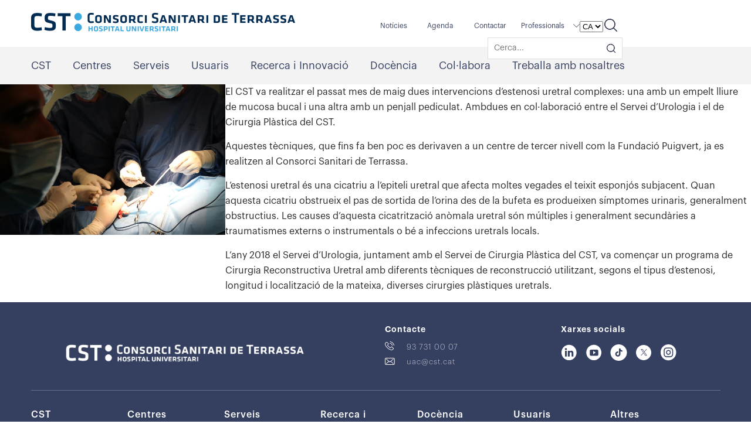

--- FILE ---
content_type: text/html; charset=UTF-8
request_url: https://cst.cat/tag/cirurgia-reconstructiva-cst/
body_size: 28847
content:
<!doctype html>
<html lang="ca">

<head><meta charset="UTF-8" /><script>if(navigator.userAgent.match(/MSIE|Internet Explorer/i)||navigator.userAgent.match(/Trident\/7\..*?rv:11/i)){var href=document.location.href;if(!href.match(/[?&]nowprocket/)){if(href.indexOf("?")==-1){if(href.indexOf("#")==-1){document.location.href=href+"?nowprocket=1"}else{document.location.href=href.replace("#","?nowprocket=1#")}}else{if(href.indexOf("#")==-1){document.location.href=href+"&nowprocket=1"}else{document.location.href=href.replace("#","&nowprocket=1#")}}}}</script><script>(()=>{class RocketLazyLoadScripts{constructor(){this.v="1.2.6",this.triggerEvents=["keydown","mousedown","mousemove","touchmove","touchstart","touchend","wheel"],this.userEventHandler=this.t.bind(this),this.touchStartHandler=this.i.bind(this),this.touchMoveHandler=this.o.bind(this),this.touchEndHandler=this.h.bind(this),this.clickHandler=this.u.bind(this),this.interceptedClicks=[],this.interceptedClickListeners=[],this.l(this),window.addEventListener("pageshow",(t=>{this.persisted=t.persisted,this.everythingLoaded&&this.m()})),this.CSPIssue=sessionStorage.getItem("rocketCSPIssue"),document.addEventListener("securitypolicyviolation",(t=>{this.CSPIssue||"script-src-elem"!==t.violatedDirective||"data"!==t.blockedURI||(this.CSPIssue=!0,sessionStorage.setItem("rocketCSPIssue",!0))})),document.addEventListener("DOMContentLoaded",(()=>{this.k()})),this.delayedScripts={normal:[],async:[],defer:[]},this.trash=[],this.allJQueries=[]}p(t){document.hidden?t.t():(this.triggerEvents.forEach((e=>window.addEventListener(e,t.userEventHandler,{passive:!0}))),window.addEventListener("touchstart",t.touchStartHandler,{passive:!0}),window.addEventListener("mousedown",t.touchStartHandler),document.addEventListener("visibilitychange",t.userEventHandler))}_(){this.triggerEvents.forEach((t=>window.removeEventListener(t,this.userEventHandler,{passive:!0}))),document.removeEventListener("visibilitychange",this.userEventHandler)}i(t){"HTML"!==t.target.tagName&&(window.addEventListener("touchend",this.touchEndHandler),window.addEventListener("mouseup",this.touchEndHandler),window.addEventListener("touchmove",this.touchMoveHandler,{passive:!0}),window.addEventListener("mousemove",this.touchMoveHandler),t.target.addEventListener("click",this.clickHandler),this.L(t.target,!0),this.S(t.target,"onclick","rocket-onclick"),this.C())}o(t){window.removeEventListener("touchend",this.touchEndHandler),window.removeEventListener("mouseup",this.touchEndHandler),window.removeEventListener("touchmove",this.touchMoveHandler,{passive:!0}),window.removeEventListener("mousemove",this.touchMoveHandler),t.target.removeEventListener("click",this.clickHandler),this.L(t.target,!1),this.S(t.target,"rocket-onclick","onclick"),this.M()}h(){window.removeEventListener("touchend",this.touchEndHandler),window.removeEventListener("mouseup",this.touchEndHandler),window.removeEventListener("touchmove",this.touchMoveHandler,{passive:!0}),window.removeEventListener("mousemove",this.touchMoveHandler)}u(t){t.target.removeEventListener("click",this.clickHandler),this.L(t.target,!1),this.S(t.target,"rocket-onclick","onclick"),this.interceptedClicks.push(t),t.preventDefault(),t.stopPropagation(),t.stopImmediatePropagation(),this.M()}O(){window.removeEventListener("touchstart",this.touchStartHandler,{passive:!0}),window.removeEventListener("mousedown",this.touchStartHandler),this.interceptedClicks.forEach((t=>{t.target.dispatchEvent(new MouseEvent("click",{view:t.view,bubbles:!0,cancelable:!0}))}))}l(t){EventTarget.prototype.addEventListenerWPRocketBase=EventTarget.prototype.addEventListener,EventTarget.prototype.addEventListener=function(e,i,o){"click"!==e||t.windowLoaded||i===t.clickHandler||t.interceptedClickListeners.push({target:this,func:i,options:o}),(this||window).addEventListenerWPRocketBase(e,i,o)}}L(t,e){this.interceptedClickListeners.forEach((i=>{i.target===t&&(e?t.removeEventListener("click",i.func,i.options):t.addEventListener("click",i.func,i.options))})),t.parentNode!==document.documentElement&&this.L(t.parentNode,e)}D(){return new Promise((t=>{this.P?this.M=t:t()}))}C(){this.P=!0}M(){this.P=!1}S(t,e,i){t.hasAttribute&&t.hasAttribute(e)&&(event.target.setAttribute(i,event.target.getAttribute(e)),event.target.removeAttribute(e))}t(){this._(this),"loading"===document.readyState?document.addEventListener("DOMContentLoaded",this.R.bind(this)):this.R()}k(){let t=[];document.querySelectorAll("script[type=rocketlazyloadscript][data-rocket-src]").forEach((e=>{let i=e.getAttribute("data-rocket-src");if(i&&!i.startsWith("data:")){0===i.indexOf("//")&&(i=location.protocol+i);try{const o=new URL(i).origin;o!==location.origin&&t.push({src:o,crossOrigin:e.crossOrigin||"module"===e.getAttribute("data-rocket-type")})}catch(t){}}})),t=[...new Map(t.map((t=>[JSON.stringify(t),t]))).values()],this.T(t,"preconnect")}async R(){this.lastBreath=Date.now(),this.j(this),this.F(this),this.I(),this.W(),this.q(),await this.A(this.delayedScripts.normal),await this.A(this.delayedScripts.defer),await this.A(this.delayedScripts.async);try{await this.U(),await this.H(this),await this.J()}catch(t){console.error(t)}window.dispatchEvent(new Event("rocket-allScriptsLoaded")),this.everythingLoaded=!0,this.D().then((()=>{this.O()})),this.N()}W(){document.querySelectorAll("script[type=rocketlazyloadscript]").forEach((t=>{t.hasAttribute("data-rocket-src")?t.hasAttribute("async")&&!1!==t.async?this.delayedScripts.async.push(t):t.hasAttribute("defer")&&!1!==t.defer||"module"===t.getAttribute("data-rocket-type")?this.delayedScripts.defer.push(t):this.delayedScripts.normal.push(t):this.delayedScripts.normal.push(t)}))}async B(t){if(await this.G(),!0!==t.noModule||!("noModule"in HTMLScriptElement.prototype))return new Promise((e=>{let i;function o(){(i||t).setAttribute("data-rocket-status","executed"),e()}try{if(navigator.userAgent.indexOf("Firefox/")>0||""===navigator.vendor||this.CSPIssue)i=document.createElement("script"),[...t.attributes].forEach((t=>{let e=t.nodeName;"type"!==e&&("data-rocket-type"===e&&(e="type"),"data-rocket-src"===e&&(e="src"),i.setAttribute(e,t.nodeValue))})),t.text&&(i.text=t.text),i.hasAttribute("src")?(i.addEventListener("load",o),i.addEventListener("error",(function(){i.setAttribute("data-rocket-status","failed-network"),e()})),setTimeout((()=>{i.isConnected||e()}),1)):(i.text=t.text,o()),t.parentNode.replaceChild(i,t);else{const i=t.getAttribute("data-rocket-type"),s=t.getAttribute("data-rocket-src");i?(t.type=i,t.removeAttribute("data-rocket-type")):t.removeAttribute("type"),t.addEventListener("load",o),t.addEventListener("error",(i=>{this.CSPIssue&&i.target.src.startsWith("data:")?(console.log("WPRocket: data-uri blocked by CSP -> fallback"),t.removeAttribute("src"),this.B(t).then(e)):(t.setAttribute("data-rocket-status","failed-network"),e())})),s?(t.removeAttribute("data-rocket-src"),t.src=s):t.src="data:text/javascript;base64,"+window.btoa(unescape(encodeURIComponent(t.text)))}}catch(i){t.setAttribute("data-rocket-status","failed-transform"),e()}}));t.setAttribute("data-rocket-status","skipped")}async A(t){const e=t.shift();return e&&e.isConnected?(await this.B(e),this.A(t)):Promise.resolve()}q(){this.T([...this.delayedScripts.normal,...this.delayedScripts.defer,...this.delayedScripts.async],"preload")}T(t,e){var i=document.createDocumentFragment();t.forEach((t=>{const o=t.getAttribute&&t.getAttribute("data-rocket-src")||t.src;if(o&&!o.startsWith("data:")){const s=document.createElement("link");s.href=o,s.rel=e,"preconnect"!==e&&(s.as="script"),t.getAttribute&&"module"===t.getAttribute("data-rocket-type")&&(s.crossOrigin=!0),t.crossOrigin&&(s.crossOrigin=t.crossOrigin),t.integrity&&(s.integrity=t.integrity),i.appendChild(s),this.trash.push(s)}})),document.head.appendChild(i)}j(t){let e={};function i(i,o){return e[o].eventsToRewrite.indexOf(i)>=0&&!t.everythingLoaded?"rocket-"+i:i}function o(t,o){!function(t){e[t]||(e[t]={originalFunctions:{add:t.addEventListener,remove:t.removeEventListener},eventsToRewrite:[]},t.addEventListener=function(){arguments[0]=i(arguments[0],t),e[t].originalFunctions.add.apply(t,arguments)},t.removeEventListener=function(){arguments[0]=i(arguments[0],t),e[t].originalFunctions.remove.apply(t,arguments)})}(t),e[t].eventsToRewrite.push(o)}function s(e,i){let o=e[i];e[i]=null,Object.defineProperty(e,i,{get:()=>o||function(){},set(s){t.everythingLoaded?o=s:e["rocket"+i]=o=s}})}o(document,"DOMContentLoaded"),o(window,"DOMContentLoaded"),o(window,"load"),o(window,"pageshow"),o(document,"readystatechange"),s(document,"onreadystatechange"),s(window,"onload"),s(window,"onpageshow");try{Object.defineProperty(document,"readyState",{get:()=>t.rocketReadyState,set(e){t.rocketReadyState=e},configurable:!0}),document.readyState="loading"}catch(t){console.log("WPRocket DJE readyState conflict, bypassing")}}F(t){let e;function i(e){return t.everythingLoaded?e:e.split(" ").map((t=>"load"===t||0===t.indexOf("load.")?"rocket-jquery-load":t)).join(" ")}function o(o){function s(t){const e=o.fn[t];o.fn[t]=o.fn.init.prototype[t]=function(){return this[0]===window&&("string"==typeof arguments[0]||arguments[0]instanceof String?arguments[0]=i(arguments[0]):"object"==typeof arguments[0]&&Object.keys(arguments[0]).forEach((t=>{const e=arguments[0][t];delete arguments[0][t],arguments[0][i(t)]=e}))),e.apply(this,arguments),this}}o&&o.fn&&!t.allJQueries.includes(o)&&(o.fn.ready=o.fn.init.prototype.ready=function(e){return t.domReadyFired?e.bind(document)(o):document.addEventListener("rocket-DOMContentLoaded",(()=>e.bind(document)(o))),o([])},s("on"),s("one"),t.allJQueries.push(o)),e=o}o(window.jQuery),Object.defineProperty(window,"jQuery",{get:()=>e,set(t){o(t)}})}async H(t){const e=document.querySelector("script[data-webpack]");e&&(await async function(){return new Promise((t=>{e.addEventListener("load",t),e.addEventListener("error",t)}))}(),await t.K(),await t.H(t))}async U(){this.domReadyFired=!0;try{document.readyState="interactive"}catch(t){}await this.G(),document.dispatchEvent(new Event("rocket-readystatechange")),await this.G(),document.rocketonreadystatechange&&document.rocketonreadystatechange(),await this.G(),document.dispatchEvent(new Event("rocket-DOMContentLoaded")),await this.G(),window.dispatchEvent(new Event("rocket-DOMContentLoaded"))}async J(){try{document.readyState="complete"}catch(t){}await this.G(),document.dispatchEvent(new Event("rocket-readystatechange")),await this.G(),document.rocketonreadystatechange&&document.rocketonreadystatechange(),await this.G(),window.dispatchEvent(new Event("rocket-load")),await this.G(),window.rocketonload&&window.rocketonload(),await this.G(),this.allJQueries.forEach((t=>t(window).trigger("rocket-jquery-load"))),await this.G();const t=new Event("rocket-pageshow");t.persisted=this.persisted,window.dispatchEvent(t),await this.G(),window.rocketonpageshow&&window.rocketonpageshow({persisted:this.persisted}),this.windowLoaded=!0}m(){document.onreadystatechange&&document.onreadystatechange(),window.onload&&window.onload(),window.onpageshow&&window.onpageshow({persisted:this.persisted})}I(){const t=new Map;document.write=document.writeln=function(e){const i=document.currentScript;i||console.error("WPRocket unable to document.write this: "+e);const o=document.createRange(),s=i.parentElement;let n=t.get(i);void 0===n&&(n=i.nextSibling,t.set(i,n));const c=document.createDocumentFragment();o.setStart(c,0),c.appendChild(o.createContextualFragment(e)),s.insertBefore(c,n)}}async G(){Date.now()-this.lastBreath>45&&(await this.K(),this.lastBreath=Date.now())}async K(){return document.hidden?new Promise((t=>setTimeout(t))):new Promise((t=>requestAnimationFrame(t)))}N(){this.trash.forEach((t=>t.remove()))}static run(){const t=new RocketLazyLoadScripts;t.p(t)}}RocketLazyLoadScripts.run()})();</script>
    
    <meta name="viewport" content="width=device-width, initial-scale=1" />
    <meta name="msapplication-TileColor" content="#da532c">
    <meta name="theme-color" content="#ffffff">

        

    <meta name='robots' content='index, follow, max-image-preview:large, max-snippet:-1, max-video-preview:-1' />
<link rel="alternate" hreflang="ca" href="https://cst.cat/tag/cirurgia-reconstructiva-cst/" />
<link rel="alternate" hreflang="es" href="https://cst.cat/es/tag/cirugia-reconstructiva-cst/" />
<link rel="alternate" hreflang="x-default" href="https://cst.cat/tag/cirurgia-reconstructiva-cst/" />

	<!-- This site is optimized with the Yoast SEO plugin v22.6 - https://yoast.com/wordpress/plugins/seo/ -->
	<title>Arxius de CIRURGIA RECONSTRUCTIVA CST - CST</title><style id="rocket-critical-css">body:after{content:url(https://cst.cat/wp-content/plugins/instagram-feed/img/sbi-sprite.png);display:none}.wp-block-columns{align-items:normal!important;box-sizing:border-box;display:flex;flex-wrap:wrap!important}@media (min-width:782px){.wp-block-columns{flex-wrap:nowrap!important}}@media (max-width:781px){.wp-block-columns:not(.is-not-stacked-on-mobile)>.wp-block-column{flex-basis:100%!important}}@media (min-width:782px){.wp-block-columns:not(.is-not-stacked-on-mobile)>.wp-block-column{flex-basis:0;flex-grow:1}.wp-block-columns:not(.is-not-stacked-on-mobile)>.wp-block-column[style*=flex-basis]{flex-grow:0}}.wp-block-column{flex-grow:1;min-width:0;overflow-wrap:break-word;word-break:break-word}.wp-block-image img{box-sizing:border-box;height:auto;max-width:100%;vertical-align:bottom}ul{box-sizing:border-box}:root{--wp--preset--font-size--normal:16px;--wp--preset--font-size--huge:42px}body{padding:0px;margin:0px;background:#ffffff;font-size:16px;color:#2a2a2a;line-height:20px;font-family:'Graphik-Regular';counter-reset:chapter}figure,header,section{display:block;margin:0;padding:0}a,img{border:medium none}a{color:#2a2a2a;text-decoration:none}div{margin:0;padding:0}p{font-size:16px;line-height:24px;padding:0px;margin:0px;color:#2a2a2a}h2,h3{font-weight:normal;padding:0px;margin:0px;line-height:30px}a{color:#2a2a2a;outline:none}ul,li{list-style:none}:focus{outline:none}ul{list-style-type:none;padding:0px;margin:0px}*{-webkit-box-sizing:border-box;-moz-box-sizing:border-box;box-sizing:border-box}*:before,*:after{-webkit-box-sizing:border-box;-moz-box-sizing:border-box;box-sizing:border-box}.row{width:1175px;margin:auto;padding:0px}header{float:left;width:100%;position:relative;z-index:99}.top-menu{float:left;width:100%;background:#ffffff;padding:22px 0}.top-menu .logo{float:left;width:auto}.top-menu .logo a{float:left;width:auto}.top-menu .logo img{float:left;width:auto}.top-menu .mob-logo{float:left;width:auto;display:none;text-align:center;position:relative;left:0;right:0;margin:0 auto;text-align:center;z-index:9}.top-menu .mob-logo a{float:none;width:auto}.top-menu .mob-logo img{float:none;width:auto;display:inline-block}.top-menu .top-rgt{float:right;width:auto}.top-menu .top-rgt .lang-select{float:left;width:auto;margin-right:38px;position:relative;top:10px}.newsletter-sec{float:left;width:100%;background:#00addf url(https://cst.cat/wp-content/themes/cst/assets/images/desktop/background-newsletter.jpg) no-repeat 6% 0px;padding:0}.newsletter-pad{float:left;width:100%;padding:50px 0 40px}.newsletter-txt{float:left;width:49%;padding-right:40px}.newsletter-txt h2{font-size:40px;font-family:'Graphik-Semibold';color:#ffffff;line-height:40px;padding-bottom:10px}.newsletter-txt p{font-size:24px;font-family:'Graphik-Light';color:#ffffff;line-height:24px;letter-spacing:0.5px}.newsletter-frm{float:left;width:51%}.newsletter-frm .frm-inputs{float:left;max-width:550px;width:100%;background:#ffffff;border-radius:25px;height:46px;padding:3px;margin-bottom:15px}.newsletter-frm .frm-inputs input[type="text"]{float:left;width:calc(100% - 140px);background:none;border:none;padding:0 10px 0 20px;border-radius:25px;font-family:'Graphik-Regular';color:#354060;font-size:14px;line-height:42px}.newsletter-frm .frm-inputs input[type="submit"]{float:right;width:125px;background:#354060;border:none;padding:0px;border-radius:25px;font-family:'Graphik-Medium';color:#ffffff;font-size:14px;line-height:40px;text-transform:uppercase;text-align:center;letter-spacing:1px}.newsletter-frm .frm-checkbox{float:left;width:100%;padding-left:25px}.newsletter-frm .frm-checkbox .chkbox{float:left;width:100%;margin:5px 0;position:relative}.newsletter-frm .frm-checkbox .chkbox input{height:1px;left:0;position:absolute;top:0;visibility:hidden;width:1px}.newsletter-frm .frm-checkbox label{letter-spacing:0.4px;float:left;width:100%;font-family:'Graphik-Light';color:#ffffff;font-size:14px;position:relative;width:auto;line-height:20px;padding-left:38px}.newsletter-frm .frm-checkbox .chkbox label::before{content:"";position:absolute;top:0;left:0;width:18px;height:18px;background:#ffffff;border:2px solid #ffffff;border-radius:3px}.newsletter-frm .frm-checkbox .mob-sub-btn{float:left;width:100%;text-align:center;display:none;margin-top:18px;margin-left:-10px}.newsletter-frm .frm-checkbox input[type="submit"]{float:none;width:127px;height:40px;background:#354060;border:1px solid #354060;padding:0px;border-radius:25px;font-family:'Graphik-Medium';color:#ffffff;font-size:14px;line-height:38px;text-transform:uppercase;text-align:center;letter-spacing:1px}.top-menu-sec{float:left;width:100%}.top-main{float:left;width:100%;background:#f3f3f3}.mobile-accordion{float:left;width:100%}.mobile-menu{position:fixed;top:60px;bottom:0;width:100%;z-index:99;overflow-y:auto;overflow-x:hidden;padding:0px;opacity:0;visibility:hidden;background:#00addf;border-bottom:1px solid #f0f0f0}.m-menu{width:30px;height:30px;margin:10px 0 0 0;-webkit-transform:rotate(0deg);-moz-transform:rotate(0deg);-o-transform:rotate(0deg);transform:rotate(0deg);float:right;position:relative;top:0px;display:none;z-index:99}.m-menu a{display:block}.m-menu span{display:block;position:absolute;height:2px;width:27px;background:#353f62;border-radius:0px;opacity:1;left:0;-webkit-transform:rotate(0deg);-moz-transform:rotate(0deg);-o-transform:rotate(0deg);transform:rotate(0deg)}.m-menu span:nth-child(1){top:0px;-webkit-transform-origin:left center;-moz-transform-origin:left center;-o-transform-origin:left center;transform-origin:left center}.m-menu span:nth-child(2){top:8px;-webkit-transform-origin:left center;-moz-transform-origin:left center;-o-transform-origin:left center;transform-origin:left center}.m-menu span:nth-child(3){top:16px;-webkit-transform-origin:left center;-moz-transform-origin:left center;-o-transform-origin:left center;transform-origin:left center}.mobile-top{float:left;width:100%;margin:20px 0 10px}.search-frm-field{position:absolute;top:32px;right:40px;background:#fff;width:230px;z-index:999;overflow:hidden;opacity:0;display:none;border:1px solid #ddd}.search-frm-field input[type="text"]{border:none;background:none;line-height:35px;width:190px;padding:0 0 0 10px;height:auto;color:#333333;font-size:14px;font-family:'Graphik-Regular';margin-top:0px}.search-frm-field input[type="submit"]{float:right;border:none;width:16px;height:16px;background:none;margin:10px 10px 0 0;background-size:100%}.search-form.open-form .search-frm-field{display:block;opacity:1}.mobile-search{float:left;position:fixed;top:60px;background:#78d7d3;width:100%;padding:25px 0px 20px;opacity:0;visibility:hidden}.mobile-frm-field{float:left;width:82%;background:#fff;border-radius:50px;height:42px;line-height:42px;padding:0 12px;border:0px solid #ddd}.mobile-search input[type="text"]{border:none;background:none;line-height:35px;width:82%;padding:0 0 0 10px;height:auto;color:#333333;font-size:14px;font-family:'Graphik-Regular';margin-top:0px}.mobile-search input[type="submit"]{float:right;border:none;width:19px;height:19px;background:url(https://cst.cat/wp-content/themes/cst/assets/images/desktop/header-search.svg) no-repeat 0 0;margin:12px 10px 0 0;background-size:100%}.mobile-search a.close{float:right;margin:6px 10px 15px 0;border-radius:50px;width:30px;height:30px;text-align:center;line-height:32px;border:1px solid #354060}.mobile-search a.close img{width:13px}.acces-lft{width:26%;float:left;margin-right:4%}.acces-lft img{width:100%;float:left}.acces-rgt{width:70%;float:right}.acces-rgt h2{width:100%;float:left;color:#353f60;font-family:'Graphik-Semibold';font-size:24px;line-height:28px;text-align:left;margin-bottom:20px}.acces-rgt p{width:100%;float:left;font-family:'Graphik-Regular';font-size:16px;line-height:27px;margin-bottom:20px;color:#545454}@font-face{font-family:'Graphik-Regular';src:url(https://cst.cat/wp-content/themes/cst/assets/css/fonts/GraphikRegular.eot);src:url(https://cst.cat/wp-content/themes/cst/assets/css/fonts/GraphikRegular.eot?#iefix) format('embedded-opentype'),url(https://cst.cat/wp-content/themes/cst/assets/css/fonts/GraphikRegular.woff2) format('woff2'),url(https://cst.cat/wp-content/themes/cst/assets/css/fonts/GraphikRegular.woff) format('woff'),url(https://cst.cat/wp-content/themes/cst/assets/css/fonts/GraphikRegular.ttf) format('truetype'),url(https://cst.cat/wp-content/themes/cst/assets/css/fonts/GraphikRegular.svg#Graphik-Regular) format('svg');font-display:swap}@font-face{font-family:'Graphik-Light';src:url(https://cst.cat/wp-content/themes/cst/assets/css/fonts/GraphikLight.eot);src:url(https://cst.cat/wp-content/themes/cst/assets/css/fonts/GraphikLight.eot?#iefix) format('embedded-opentype'),url(https://cst.cat/wp-content/themes/cst/assets/css/fonts/GraphikLight.woff2) format('woff2'),url(https://cst.cat/wp-content/themes/cst/assets/css/fonts/GraphikLight.woff) format('woff'),url(https://cst.cat/wp-content/themes/cst/assets/css/fonts/GraphikLight.ttf) format('truetype'),url(https://cst.cat/wp-content/themes/cst/assets/css/fonts/GraphikLight.svg#Graphik-Light) format('svg');font-display:swap}@font-face{font-family:'Graphik-Medium';src:url(https://cst.cat/wp-content/themes/cst/assets/css/fonts/GraphikMedium.eot);src:url(https://cst.cat/wp-content/themes/cst/assets/css/fonts/GraphikMedium.eot?#iefix) format('embedded-opentype'),url(https://cst.cat/wp-content/themes/cst/assets/css/fonts/GraphikMedium.woff2) format('woff2'),url(https://cst.cat/wp-content/themes/cst/assets/css/fonts/GraphikMedium.woff) format('woff'),url(https://cst.cat/wp-content/themes/cst/assets/css/fonts/GraphikMedium.ttf) format('truetype'),url(https://cst.cat/wp-content/themes/cst/assets/css/fonts/GraphikMedium.svg#Graphik-Medium) format('svg');font-display:swap}@font-face{font-family:'Graphik-Semibold';src:url(https://cst.cat/wp-content/themes/cst/assets/css/fonts/GraphikSemibold.eot);src:url(https://cst.cat/wp-content/themes/cst/assets/css/fonts/GraphikSemibold.eot?#iefix) format('embedded-opentype'),url(https://cst.cat/wp-content/themes/cst/assets/css/fonts/GraphikSemibold.woff2) format('woff2'),url(https://cst.cat/wp-content/themes/cst/assets/css/fonts/GraphikSemibold.woff) format('woff'),url(https://cst.cat/wp-content/themes/cst/assets/css/fonts/GraphikSemibold.ttf) format('truetype'),url(https://cst.cat/wp-content/themes/cst/assets/css/fonts/GraphikSemibold.svg#Graphik-Semibold) format('svg');font-display:swap}@CHARSET "UTF-8";.cbp-hrmenu{display:block;width:100%;float:left;padding:0px;margin-top:0px;font-size:17px;text-transform:none}.cbp-hrmenu ul{margin:0;padding:0;list-style-type:none}.cbp-hrmenu>ul,.cbp-hrmenu .cbp-hrsub-inner{margin:0 auto}.cbp-hrmenu>ul>li{display:inline-block;padding:0px 0px;margin-right:32px}.cbp-hrmenu ul li:last-child{padding-right:0px}.cbp-hrmenu>ul>li>a{position:relative;display:block;color:#353f60;text-decoration:none;padding:20px 0 20px;font-size:18px;line-height:24px;font-family:'Graphik-Regular'}.cbp-hrmenu>ul>li:last-child{margin-right:0}.cbp-hrmenu>ul>li:first-child{padding-left:0}.cbp-hrmenu .cbp-hrsub{position:absolute;background:#f8f9fb;padding:50px 0px;left:0;right:0;z-index:99;text-align:left;visibility:hidden;overflow:hidden;-webkit-transform:scaleY(0);-khtml-transform:scaleY(0);-moz-transform:scaleY(0);-ms-transform:scaleY(0);-o-transform:scaleY(0);transform:scaleY(0);-webkit-transform-origin:0 0;-khtml-transform-origin:0 0;-moz-transform-origin:0 0;-ms-transform-origin:0 0;-o-transform-origin:0 0;transform-origin:0 0;position:absolute;margin-bottom:0;border:0px solid transparent;box-shadow:0 0 50px 0 rgba(0,0,0,0.30);height:100vh}.cbp-hrmenu .cbp-hrsub ul>li>a{padding:0px 0px 0px 0px;color:#264e67;font-size:14px;display:block;line-height:20px}.cbp-hrmenu .cbp-hrsub ul>li{display:inline-block}.cbp-hrmenu .cbp-hrsub-inner>div{background:#f8f9fb;float:left;margin:0;padding:0}.cbp-hrmenu .cbp-hrsub-inner>div:last-child{margin:0}.cbp-hrmenu .cbp-hrsub-inner:before,.cbp-hrmenu .cbp-hrsub-inner:after{content:" ";display:table}.cbp-hrmenu .cbp-hrsub-inner:after{clear:both}.cbp-hrmenu .cbp-hrsub-inner .menu-fullwidth{float:left;width:100%}.cbp-hrmenu .cbp-hrsub-inner h2{font-size:24px;line-height:30px;color:#353f60;font-family:'Graphik-Semibold';margin-bottom:20px}.cbp-hrmenu .cbp-hrsub-inner .col-1{float:left;width:32%;margin-right:5%}.accordionjs{position:relative;margin:0;padding:0;list-style:none;margin-top:10px;margin-bottom:20px}.mCustomScrollbar{-ms-touch-action:pinch-zoom;touch-action:pinch-zoom}.wp-block-columns{clear:both}html{scroll-padding-top:10rem}strong{font-family:'Graphik-Medium'}.cbp-hrmenu .cbp-hrsub{box-shadow:0 0 50px 0 rgb(0 0 0 / 30%)!important}#page>.wp-block-columns>.wp-block-column>h2{width:100%;font-family:'Graphik-Medium';font-size:38px;line-height:38px;color:#354060;margin-bottom:15px}#page>.wp-block-columns>.wp-block-column>h2{width:100%;font-family:'Graphik-Medium';font-size:38px;line-height:38px;color:#354060;margin-bottom:15px}#page>.wp-block-columns>.wp-block-column>p{width:100%;font-size:16px;line-height:26px;color:#282828;margin-bottom:15px;word-break:break-word}#page>.wp-block-columns>.wp-block-column>p strong{font-weight:normal;font-family:'Graphik-Medium'}.wp-block-image img{object-fit:scale-down;height:auto}.widget-header .wp-block-columns{margin-bottom:0;gap:1em}.widget-header .wp-block-columns .wp-block-column:not(:first-child){margin-left:5px!important}a.hd-shr{margin-top:10px;background:url(https://cst.cat/wp-content/themes/cst/assets/images/desktop/header-share.svg) no-repeat 0 0;width:22px;height:22px;display:inline-block}.widget-header-mobile{display:none}.widget_sistems_language_switcher_widget{margin-top:3px}a.com{float:left;width:164px;text-align:center;height:40px;background:#00addf;padding:3px 30px;font-size:12px;color:#ffffff;line-height:34px;border-radius:25px;border:solid 1px transparent}.widget_sistems_search_widget{margin-top:10px;position:relative}.widget_sistems_search_widget a.hd-srch{background:url(https://cst.cat/wp-content/themes/cst/assets/images/desktop/header-search.svg) no-repeat 0 0;width:22px;height:22px;display:inline-block}.widget_sistems_search_widget .search-frm-field{right:0}.widget_sistems_search_widget .search-frm-field input[type="submit"]{background:url(https://cst.cat/wp-content/themes/cst/assets/images/desktop/header-search.svg) no-repeat center center;background-size:100%}.mobile-top a.hd-srch{background-image:url(https://cst.cat/wp-content/themes/cst/assets/images/desktop/header-search-w.svg)}.mobile-top a.hd-shr{background-image:url(https://cst.cat/wp-content/themes/cst/assets/images/desktop/header-share-w.svg)}.cbp-hrmenu .cbp-hrsub{height:auto!important;padding-top:30px;padding-bottom:15px}.widget-header .enlace-widget-header{min-width:75px}.widget-header .enlace-widget-header a{text-indent:0px;color:#354060;font-size:12px;font-family:'Graphik-Regular';float:left;position:relative;top:10px}.widget-header .widget_nav_menu .menu>li>a{background:url(https://cst.cat/wp-content/themes/cst/assets/images/desktop/select-arw.svg) no-repeat 0 0;background-position-x:right;background-position-y:center;padding-right:10px;width:100px;margin-right:30px;background-size:11px 6px}.top-menu .top-rgt .lang-select{margin-left:20px}.widget-header .widget_nav_menu .menu-item-has-children{padding-top:2px;position:relative}.widget-header .widget_nav_menu .menu-item-has-children .sub-menu{display:none;position:absolute;z-index:2;top:30px;background:#fff;padding:5px 20px;width:auto;min-width:180px;border:1px solid #d7d7d7;padding-top:0;height:80px;overflow:hidden;overflow-y:auto}.cbp-hrmenu .cbp-hrsub-inner .col-1{float:left;width:28%;margin-right:5%}.demo-accordion{display:none}.widget.widget_sistems_button_widget{width:75px}div#sistems_button_widget-1{display:none}.mobile-top .widget_sistems_button_widget{display:none}.wp-block-image img{width:auto;height:auto;object-fit:contain}body.post-post .wp-block-image img{width:100%}input[type="submit"],input[type="text"]{-webkit-appearance:none;border-radius:4px;-webkit-border-radius:4px;-moz-border-radius:4px;-o-border-radius:4px}@media only screen and (max-width:1280px){body{overflow-x:hidden}}@media screen and (min-width:1024px) and (max-width:1279px){img{max-width:100%}.row{width:1000px}.cbp-hrmenu .cbp-hrsub-inner .col-1{width:29%;margin-right:4%}}@media screen and (min-width:768px) and (max-width:1023px){img{max-width:100%}.row{width:750px}.top-menu .logo{width:50%}.top-menu .top-rgt .lang-select{margin-right:25px}.newsletter-frm .frm-checkbox label{padding-left:30px}.newsletter-txt h2{font-size:32px;line-height:38px}.newsletter-txt p{font-size:18px}.newsletter-pad{padding:40px 0 35px}.cbp-hrmenu>ul>li{margin-right:12px}.cbp-hrmenu>ul>li>a{font-size:16px}.cbp-hrmenu .cbp-hrsub-inner .col-1{width:31%;margin-right:3%}.cbp-hrmenu .cbp-hrsub-inner h2{margin-bottom:10px}}@media screen and (max-width:767px){img{max-width:100%}.row{width:100%;padding:0px 12px}.m-menu{display:block}.top-menu{padding:12px 0 16px;height:60px}.top-menu .logo{display:none}.top-menu .top-rgt .lang-select{z-index:99;margin-right:0;top:auto}.top-menu .top-rgt{float:left;position:relative;width:100%;display:flex;align-items:center}.top-menu .mob-logo{display:inline-block}.top-main{display:none}.newsletter-sec{background:#00addf}.newsletter-pad{padding:30px 0 30px}.newsletter-txt{width:100%;padding-right:0px;text-align:center;margin-bottom:20px}.newsletter-frm{width:100%}.newsletter-frm .frm-inputs{max-width:100%}.newsletter-frm .frm-inputs input[type="submit"]{display:none}.newsletter-txt h2{font-size:36px}.newsletter-txt p{font-size:22px}.newsletter-frm .frm-checkbox .mob-sub-btn{display:block}.newsletter-frm .frm-checkbox{padding-left:18px}.newsletter-frm .frm-checkbox label{padding-left:30px;font-size:13px;line-height:18px}.newsletter-frm .frm-inputs input[type="text"]{width:100%;color:#a0a0a0}.acces-lft{width:100%}.acces-rgt{width:100%}.acces-rgt h2{font-size:22px;line-height:22px;margin-bottom:10px}.acces-rgt p{font-size:15px;line-height:24px;margin-bottom:10px}body{counter-reset:chapter 1}}@media screen and (max-width:639px){.newsletter-txt h2{font-size:24px;line-height:26px}.newsletter-txt p{font-size:16px;line-height:22px}}@media screen and (max-width:767px){.widget-header{display:none}.widget-header-mobile{display:flex}#page>.wp-block-columns>.wp-block-column>h2{font-size:26px;line-height:28px;margin-bottom:15px}#page>.wp-block-columns>.wp-block-column>p{font-size:15px;line-height:24px}.wp-block-image img{max-width:100%;height:auto}}@media (max-width:599px){.widget-header-mobile-inner .wp-block-columns .wp-block-column{flex-basis:inherit!important}}</style>
	<link rel="canonical" href="https://cst.cat/tag/cirurgia-reconstructiva-cst/" />
	<meta property="og:locale" content="ca_ES" />
	<meta property="og:type" content="article" />
	<meta property="og:title" content="Arxius de CIRURGIA RECONSTRUCTIVA CST - CST" />
	<meta property="og:url" content="https://cst.cat/tag/cirurgia-reconstructiva-cst/" />
	<meta property="og:site_name" content="CST" />
	<meta name="twitter:card" content="summary_large_image" />
	<script type="application/ld+json" class="yoast-schema-graph">{"@context":"https://schema.org","@graph":[{"@type":"CollectionPage","@id":"https://cst.cat/tag/cirurgia-reconstructiva-cst/","url":"https://cst.cat/tag/cirurgia-reconstructiva-cst/","name":"Arxius de CIRURGIA RECONSTRUCTIVA CST - CST","isPartOf":{"@id":"https://cst.cat/#website"},"primaryImageOfPage":{"@id":"https://cst.cat/tag/cirurgia-reconstructiva-cst/#primaryimage"},"image":{"@id":"https://cst.cat/tag/cirurgia-reconstructiva-cst/#primaryimage"},"thumbnailUrl":"https://cst.cat/wp-content/uploads/2023/06/700x468-6.png","breadcrumb":{"@id":"https://cst.cat/tag/cirurgia-reconstructiva-cst/#breadcrumb"},"inLanguage":"ca"},{"@type":"ImageObject","inLanguage":"ca","@id":"https://cst.cat/tag/cirurgia-reconstructiva-cst/#primaryimage","url":"https://cst.cat/wp-content/uploads/2023/06/700x468-6.png","contentUrl":"https://cst.cat/wp-content/uploads/2023/06/700x468-6.png","width":700,"height":468},{"@type":"BreadcrumbList","@id":"https://cst.cat/tag/cirurgia-reconstructiva-cst/#breadcrumb","itemListElement":[{"@type":"ListItem","position":1,"name":"Inici","item":"https://cst.cat/"},{"@type":"ListItem","position":2,"name":"CIRURGIA RECONSTRUCTIVA CST"}]},{"@type":"WebSite","@id":"https://cst.cat/#website","url":"https://cst.cat/","name":"CST","description":"","publisher":{"@id":"https://cst.cat/#organization"},"potentialAction":[{"@type":"SearchAction","target":{"@type":"EntryPoint","urlTemplate":"https://cst.cat/?s={search_term_string}"},"query-input":"required name=search_term_string"}],"inLanguage":"ca"},{"@type":"Organization","@id":"https://cst.cat/#organization","name":"Consorci Sanitari de Terrassa","url":"https://cst.cat/","logo":{"@type":"ImageObject","inLanguage":"ca","@id":"https://cst.cat/#/schema/logo/image/","url":"https://cst.cat/wp-content/uploads/2021/09/logo-header.svg","contentUrl":"https://cst.cat/wp-content/uploads/2021/09/logo-header.svg","width":90,"height":32,"caption":"Consorci Sanitari de Terrassa"},"image":{"@id":"https://cst.cat/#/schema/logo/image/"}}]}</script>
	<!-- / Yoast SEO plugin. -->



<link rel="alternate" type="application/rss+xml" title="CST &raquo; CIRURGIA RECONSTRUCTIVA CST Canal de les etiquetes" href="https://cst.cat/tag/cirurgia-reconstructiva-cst/feed/" />
<style type="text/css">
img.wp-smiley,
img.emoji {
	display: inline !important;
	border: none !important;
	box-shadow: none !important;
	height: 1em !important;
	width: 1em !important;
	margin: 0 0.07em !important;
	vertical-align: -0.1em !important;
	background: none !important;
	padding: 0 !important;
}
</style>
	<link rel='preload'  href='https://cst.cat/wp-content/plugins/instagram-feed/css/sbi-styles.min.css?ver=6.6.1' data-rocket-async="style" as="style" onload="this.onload=null;this.rel='stylesheet'" onerror="this.removeAttribute('data-rocket-async')"  type='text/css' media='all' />
<link rel='preload'  href='https://cst.cat/wp-includes/css/dist/block-library/style.min.css?ver=6.3.7' data-rocket-async="style" as="style" onload="this.onload=null;this.rel='stylesheet'" onerror="this.removeAttribute('data-rocket-async')"  type='text/css' media='all' />
<style id='safe-svg-svg-icon-style-inline-css' type='text/css'>
.safe-svg-cover{text-align:center}.safe-svg-cover .safe-svg-inside{display:inline-block;max-width:100%}.safe-svg-cover svg{height:100%;max-height:100%;max-width:100%;width:100%}

</style>
<style id='classic-theme-styles-inline-css' type='text/css'>
/*! This file is auto-generated */
.wp-block-button__link{color:#fff;background-color:#32373c;border-radius:9999px;box-shadow:none;text-decoration:none;padding:calc(.667em + 2px) calc(1.333em + 2px);font-size:1.125em}.wp-block-file__button{background:#32373c;color:#fff;text-decoration:none}
</style>
<style id='global-styles-inline-css' type='text/css'>
body{--wp--preset--color--black: #000000;--wp--preset--color--cyan-bluish-gray: #abb8c3;--wp--preset--color--white: #ffffff;--wp--preset--color--pale-pink: #f78da7;--wp--preset--color--vivid-red: #cf2e2e;--wp--preset--color--luminous-vivid-orange: #ff6900;--wp--preset--color--luminous-vivid-amber: #fcb900;--wp--preset--color--light-green-cyan: #7bdcb5;--wp--preset--color--vivid-green-cyan: #00d084;--wp--preset--color--pale-cyan-blue: #8ed1fc;--wp--preset--color--vivid-cyan-blue: #0693e3;--wp--preset--color--vivid-purple: #9b51e0;--wp--preset--gradient--vivid-cyan-blue-to-vivid-purple: linear-gradient(135deg,rgba(6,147,227,1) 0%,rgb(155,81,224) 100%);--wp--preset--gradient--light-green-cyan-to-vivid-green-cyan: linear-gradient(135deg,rgb(122,220,180) 0%,rgb(0,208,130) 100%);--wp--preset--gradient--luminous-vivid-amber-to-luminous-vivid-orange: linear-gradient(135deg,rgba(252,185,0,1) 0%,rgba(255,105,0,1) 100%);--wp--preset--gradient--luminous-vivid-orange-to-vivid-red: linear-gradient(135deg,rgba(255,105,0,1) 0%,rgb(207,46,46) 100%);--wp--preset--gradient--very-light-gray-to-cyan-bluish-gray: linear-gradient(135deg,rgb(238,238,238) 0%,rgb(169,184,195) 100%);--wp--preset--gradient--cool-to-warm-spectrum: linear-gradient(135deg,rgb(74,234,220) 0%,rgb(151,120,209) 20%,rgb(207,42,186) 40%,rgb(238,44,130) 60%,rgb(251,105,98) 80%,rgb(254,248,76) 100%);--wp--preset--gradient--blush-light-purple: linear-gradient(135deg,rgb(255,206,236) 0%,rgb(152,150,240) 100%);--wp--preset--gradient--blush-bordeaux: linear-gradient(135deg,rgb(254,205,165) 0%,rgb(254,45,45) 50%,rgb(107,0,62) 100%);--wp--preset--gradient--luminous-dusk: linear-gradient(135deg,rgb(255,203,112) 0%,rgb(199,81,192) 50%,rgb(65,88,208) 100%);--wp--preset--gradient--pale-ocean: linear-gradient(135deg,rgb(255,245,203) 0%,rgb(182,227,212) 50%,rgb(51,167,181) 100%);--wp--preset--gradient--electric-grass: linear-gradient(135deg,rgb(202,248,128) 0%,rgb(113,206,126) 100%);--wp--preset--gradient--midnight: linear-gradient(135deg,rgb(2,3,129) 0%,rgb(40,116,252) 100%);--wp--preset--font-size--small: 13px;--wp--preset--font-size--medium: 20px;--wp--preset--font-size--large: 36px;--wp--preset--font-size--x-large: 42px;--wp--preset--spacing--20: 0.44rem;--wp--preset--spacing--30: 0.67rem;--wp--preset--spacing--40: 1rem;--wp--preset--spacing--50: 1.5rem;--wp--preset--spacing--60: 2.25rem;--wp--preset--spacing--70: 3.38rem;--wp--preset--spacing--80: 5.06rem;--wp--preset--shadow--natural: 6px 6px 9px rgba(0, 0, 0, 0.2);--wp--preset--shadow--deep: 12px 12px 50px rgba(0, 0, 0, 0.4);--wp--preset--shadow--sharp: 6px 6px 0px rgba(0, 0, 0, 0.2);--wp--preset--shadow--outlined: 6px 6px 0px -3px rgba(255, 255, 255, 1), 6px 6px rgba(0, 0, 0, 1);--wp--preset--shadow--crisp: 6px 6px 0px rgba(0, 0, 0, 1);}:where(.is-layout-flex){gap: 0.5em;}:where(.is-layout-grid){gap: 0.5em;}body .is-layout-flow > .alignleft{float: left;margin-inline-start: 0;margin-inline-end: 2em;}body .is-layout-flow > .alignright{float: right;margin-inline-start: 2em;margin-inline-end: 0;}body .is-layout-flow > .aligncenter{margin-left: auto !important;margin-right: auto !important;}body .is-layout-constrained > .alignleft{float: left;margin-inline-start: 0;margin-inline-end: 2em;}body .is-layout-constrained > .alignright{float: right;margin-inline-start: 2em;margin-inline-end: 0;}body .is-layout-constrained > .aligncenter{margin-left: auto !important;margin-right: auto !important;}body .is-layout-constrained > :where(:not(.alignleft):not(.alignright):not(.alignfull)){max-width: var(--wp--style--global--content-size);margin-left: auto !important;margin-right: auto !important;}body .is-layout-constrained > .alignwide{max-width: var(--wp--style--global--wide-size);}body .is-layout-flex{display: flex;}body .is-layout-flex{flex-wrap: wrap;align-items: center;}body .is-layout-flex > *{margin: 0;}body .is-layout-grid{display: grid;}body .is-layout-grid > *{margin: 0;}:where(.wp-block-columns.is-layout-flex){gap: 2em;}:where(.wp-block-columns.is-layout-grid){gap: 2em;}:where(.wp-block-post-template.is-layout-flex){gap: 1.25em;}:where(.wp-block-post-template.is-layout-grid){gap: 1.25em;}.has-black-color{color: var(--wp--preset--color--black) !important;}.has-cyan-bluish-gray-color{color: var(--wp--preset--color--cyan-bluish-gray) !important;}.has-white-color{color: var(--wp--preset--color--white) !important;}.has-pale-pink-color{color: var(--wp--preset--color--pale-pink) !important;}.has-vivid-red-color{color: var(--wp--preset--color--vivid-red) !important;}.has-luminous-vivid-orange-color{color: var(--wp--preset--color--luminous-vivid-orange) !important;}.has-luminous-vivid-amber-color{color: var(--wp--preset--color--luminous-vivid-amber) !important;}.has-light-green-cyan-color{color: var(--wp--preset--color--light-green-cyan) !important;}.has-vivid-green-cyan-color{color: var(--wp--preset--color--vivid-green-cyan) !important;}.has-pale-cyan-blue-color{color: var(--wp--preset--color--pale-cyan-blue) !important;}.has-vivid-cyan-blue-color{color: var(--wp--preset--color--vivid-cyan-blue) !important;}.has-vivid-purple-color{color: var(--wp--preset--color--vivid-purple) !important;}.has-black-background-color{background-color: var(--wp--preset--color--black) !important;}.has-cyan-bluish-gray-background-color{background-color: var(--wp--preset--color--cyan-bluish-gray) !important;}.has-white-background-color{background-color: var(--wp--preset--color--white) !important;}.has-pale-pink-background-color{background-color: var(--wp--preset--color--pale-pink) !important;}.has-vivid-red-background-color{background-color: var(--wp--preset--color--vivid-red) !important;}.has-luminous-vivid-orange-background-color{background-color: var(--wp--preset--color--luminous-vivid-orange) !important;}.has-luminous-vivid-amber-background-color{background-color: var(--wp--preset--color--luminous-vivid-amber) !important;}.has-light-green-cyan-background-color{background-color: var(--wp--preset--color--light-green-cyan) !important;}.has-vivid-green-cyan-background-color{background-color: var(--wp--preset--color--vivid-green-cyan) !important;}.has-pale-cyan-blue-background-color{background-color: var(--wp--preset--color--pale-cyan-blue) !important;}.has-vivid-cyan-blue-background-color{background-color: var(--wp--preset--color--vivid-cyan-blue) !important;}.has-vivid-purple-background-color{background-color: var(--wp--preset--color--vivid-purple) !important;}.has-black-border-color{border-color: var(--wp--preset--color--black) !important;}.has-cyan-bluish-gray-border-color{border-color: var(--wp--preset--color--cyan-bluish-gray) !important;}.has-white-border-color{border-color: var(--wp--preset--color--white) !important;}.has-pale-pink-border-color{border-color: var(--wp--preset--color--pale-pink) !important;}.has-vivid-red-border-color{border-color: var(--wp--preset--color--vivid-red) !important;}.has-luminous-vivid-orange-border-color{border-color: var(--wp--preset--color--luminous-vivid-orange) !important;}.has-luminous-vivid-amber-border-color{border-color: var(--wp--preset--color--luminous-vivid-amber) !important;}.has-light-green-cyan-border-color{border-color: var(--wp--preset--color--light-green-cyan) !important;}.has-vivid-green-cyan-border-color{border-color: var(--wp--preset--color--vivid-green-cyan) !important;}.has-pale-cyan-blue-border-color{border-color: var(--wp--preset--color--pale-cyan-blue) !important;}.has-vivid-cyan-blue-border-color{border-color: var(--wp--preset--color--vivid-cyan-blue) !important;}.has-vivid-purple-border-color{border-color: var(--wp--preset--color--vivid-purple) !important;}.has-vivid-cyan-blue-to-vivid-purple-gradient-background{background: var(--wp--preset--gradient--vivid-cyan-blue-to-vivid-purple) !important;}.has-light-green-cyan-to-vivid-green-cyan-gradient-background{background: var(--wp--preset--gradient--light-green-cyan-to-vivid-green-cyan) !important;}.has-luminous-vivid-amber-to-luminous-vivid-orange-gradient-background{background: var(--wp--preset--gradient--luminous-vivid-amber-to-luminous-vivid-orange) !important;}.has-luminous-vivid-orange-to-vivid-red-gradient-background{background: var(--wp--preset--gradient--luminous-vivid-orange-to-vivid-red) !important;}.has-very-light-gray-to-cyan-bluish-gray-gradient-background{background: var(--wp--preset--gradient--very-light-gray-to-cyan-bluish-gray) !important;}.has-cool-to-warm-spectrum-gradient-background{background: var(--wp--preset--gradient--cool-to-warm-spectrum) !important;}.has-blush-light-purple-gradient-background{background: var(--wp--preset--gradient--blush-light-purple) !important;}.has-blush-bordeaux-gradient-background{background: var(--wp--preset--gradient--blush-bordeaux) !important;}.has-luminous-dusk-gradient-background{background: var(--wp--preset--gradient--luminous-dusk) !important;}.has-pale-ocean-gradient-background{background: var(--wp--preset--gradient--pale-ocean) !important;}.has-electric-grass-gradient-background{background: var(--wp--preset--gradient--electric-grass) !important;}.has-midnight-gradient-background{background: var(--wp--preset--gradient--midnight) !important;}.has-small-font-size{font-size: var(--wp--preset--font-size--small) !important;}.has-medium-font-size{font-size: var(--wp--preset--font-size--medium) !important;}.has-large-font-size{font-size: var(--wp--preset--font-size--large) !important;}.has-x-large-font-size{font-size: var(--wp--preset--font-size--x-large) !important;}
.wp-block-navigation a:where(:not(.wp-element-button)){color: inherit;}
:where(.wp-block-post-template.is-layout-flex){gap: 1.25em;}:where(.wp-block-post-template.is-layout-grid){gap: 1.25em;}
:where(.wp-block-columns.is-layout-flex){gap: 2em;}:where(.wp-block-columns.is-layout-grid){gap: 2em;}
.wp-block-pullquote{font-size: 1.5em;line-height: 1.6;}
</style>
<link data-minify="1" rel='preload'  href='https://cst.cat/wp-content/cache/min/1/wp-content/plugins/sitepress-multilingual-cms/dist/css/blocks/styles.css?ver=1767342877' data-rocket-async="style" as="style" onload="this.onload=null;this.rel='stylesheet'" onerror="this.removeAttribute('data-rocket-async')"  type='text/css' media='all' />
<link rel='preload'  href='https://cst.cat/wp-content/plugins/custom-twitter-feeds/css/ctf-styles.min.css?ver=2.1.2' data-rocket-async="style" as="style" onload="this.onload=null;this.rel='stylesheet'" onerror="this.removeAttribute('data-rocket-async')"  type='text/css' media='all' />
<link data-minify="1" rel='preload'  href='https://cst.cat/wp-content/cache/min/1/wp-content/themes/cst/style.css?ver=1767342877' data-rocket-async="style" as="style" onload="this.onload=null;this.rel='stylesheet'" onerror="this.removeAttribute('data-rocket-async')"  type='text/css' media='all' />
<link data-minify="1" rel='preload'  href='https://cst.cat/wp-content/cache/min/1/wp-content/themes/cst/assets/css/style.css?ver=1767342878' data-rocket-async="style" as="style" onload="this.onload=null;this.rel='stylesheet'" onerror="this.removeAttribute('data-rocket-async')"  type='text/css' media='all' />
<link data-minify="1" rel='preload'  href='https://cst.cat/wp-content/cache/min/1/wp-content/themes/cst/assets/css/fonts.css?ver=1767342878' data-rocket-async="style" as="style" onload="this.onload=null;this.rel='stylesheet'" onerror="this.removeAttribute('data-rocket-async')"  type='text/css' media='all' />
<link data-minify="1" rel='preload'  href='https://cst.cat/wp-content/cache/min/1/wp-content/themes/cst/assets/css/flexslider.css?ver=1767342878' data-rocket-async="style" as="style" onload="this.onload=null;this.rel='stylesheet'" onerror="this.removeAttribute('data-rocket-async')"  type='text/css' media='all' />
<link data-minify="1" rel='preload'  href='https://cst.cat/wp-content/cache/min/1/wp-content/themes/cst/assets/css/jquery.selectbox.css?ver=1767342878' data-rocket-async="style" as="style" onload="this.onload=null;this.rel='stylesheet'" onerror="this.removeAttribute('data-rocket-async')"  type='text/css' media='all' />
<link data-minify="1" rel='preload'  href='https://cst.cat/wp-content/cache/min/1/wp-content/themes/cst/assets/css/jquery.fancybox.css?ver=1767342878' data-rocket-async="style" as="style" onload="this.onload=null;this.rel='stylesheet'" onerror="this.removeAttribute('data-rocket-async')"  type='text/css' media='all' />
<link data-minify="1" rel='preload'  href='https://cst.cat/wp-content/cache/min/1/wp-content/themes/cst/assets/css/component.css?ver=1767342878' data-rocket-async="style" as="style" onload="this.onload=null;this.rel='stylesheet'" onerror="this.removeAttribute('data-rocket-async')"  type='text/css' media='all' />
<link data-minify="1" rel='preload'  href='https://cst.cat/wp-content/cache/min/1/wp-content/themes/cst/assets/css/accordion.css?ver=1767342878' data-rocket-async="style" as="style" onload="this.onload=null;this.rel='stylesheet'" onerror="this.removeAttribute('data-rocket-async')"  type='text/css' media='all' />
<link data-minify="1" rel='preload'  href='https://cst.cat/wp-content/cache/min/1/wp-content/themes/cst/assets/css/jquery.mCustomScrollbar.css?ver=1767342878' data-rocket-async="style" as="style" onload="this.onload=null;this.rel='stylesheet'" onerror="this.removeAttribute('data-rocket-async')"  type='text/css' media='all' />
<link data-minify="1" rel='preload'  href='https://cst.cat/wp-content/cache/min/1/wp-content/themes/cst/assets/css/owl.carousel.css?ver=1767342878' data-rocket-async="style" as="style" onload="this.onload=null;this.rel='stylesheet'" onerror="this.removeAttribute('data-rocket-async')"  type='text/css' media='all' />
<link rel='preload'  href='https://cst.cat/wp-content/themes/cst/assets/select2-4.1.0-rc.0/dist/css/select2.min.css?ver=1.0.33' data-rocket-async="style" as="style" onload="this.onload=null;this.rel='stylesheet'" onerror="this.removeAttribute('data-rocket-async')"  type='text/css' media='all' />
<link data-minify="1" rel='preload'  href='https://cst.cat/wp-content/cache/min/1/wp-content/themes/cst/assets/css/gutenberg-block-styles.css?ver=1767342878' data-rocket-async="style" as="style" onload="this.onload=null;this.rel='stylesheet'" onerror="this.removeAttribute('data-rocket-async')"  type='text/css' media='all' />
<link data-minify="1" rel='preload'  href='https://cst.cat/wp-content/cache/min/1/wp-content/themes/cst/assets/css/override.css?ver=1767342878' data-rocket-async="style" as="style" onload="this.onload=null;this.rel='stylesheet'" onerror="this.removeAttribute('data-rocket-async')"  type='text/css' media='all' />
<link data-minify="1" rel='preload'  href='https://cst.cat/wp-content/cache/min/1/wp-content/themes/cst/assets/css/media.css?ver=1767342878' data-rocket-async="style" as="style" onload="this.onload=null;this.rel='stylesheet'" onerror="this.removeAttribute('data-rocket-async')"  type='text/css' media='all' />
<link data-minify="1" rel='preload'  href='https://cst.cat/wp-content/cache/min/1/wp-content/themes/cst/assets/css/override-media.css?ver=1767342878' data-rocket-async="style" as="style" onload="this.onload=null;this.rel='stylesheet'" onerror="this.removeAttribute('data-rocket-async')"  type='text/css' media='all' />
<style id='rocket-lazyload-inline-css' type='text/css'>
.rll-youtube-player{position:relative;padding-bottom:56.23%;height:0;overflow:hidden;max-width:100%;}.rll-youtube-player:focus-within{outline: 2px solid currentColor;outline-offset: 5px;}.rll-youtube-player iframe{position:absolute;top:0;left:0;width:100%;height:100%;z-index:100;background:0 0}.rll-youtube-player img{bottom:0;display:block;left:0;margin:auto;max-width:100%;width:100%;position:absolute;right:0;top:0;border:none;height:auto;-webkit-transition:.4s all;-moz-transition:.4s all;transition:.4s all}.rll-youtube-player img:hover{-webkit-filter:brightness(75%)}.rll-youtube-player .play{height:100%;width:100%;left:0;top:0;position:absolute;background:url(https://cst.cat/wp-content/plugins/wp-rocket/assets/img/youtube.png) no-repeat center;background-color: transparent !important;cursor:pointer;border:none;}
</style>
<script type="rocketlazyloadscript" data-rocket-type='text/javascript' data-rocket-src='https://cst.cat/wp-includes/js/jquery/jquery.min.js?ver=3.7.0' id='jquery-core-js' data-rocket-defer defer></script>
<script type="rocketlazyloadscript" data-rocket-type='text/javascript' data-rocket-src='https://cst.cat/wp-includes/js/jquery/jquery-migrate.min.js?ver=3.4.1' id='jquery-migrate-js' data-rocket-defer defer></script>
<link rel="https://api.w.org/" href="https://cst.cat/wp-json/" /><link rel="alternate" type="application/json" href="https://cst.cat/wp-json/wp/v2/tags/1335" /><link rel="EditURI" type="application/rsd+xml" title="RSD" href="https://cst.cat/xmlrpc.php?rsd" />
<meta name="generator" content="WordPress 6.3.7" />
<meta name="generator" content="WPML ver:4.6.13 stt:8,2;" />
<meta name="redi-version" content="1.2.6" /><link rel="icon" href="https://cst.cat/wp-content/uploads/2021/09/cropped-cropped-logo-1-32x32.png" sizes="32x32" />
<link rel="icon" href="https://cst.cat/wp-content/uploads/2021/09/cropped-cropped-logo-1-192x192.png" sizes="192x192" />
<link rel="apple-touch-icon" href="https://cst.cat/wp-content/uploads/2021/09/cropped-cropped-logo-1-180x180.png" />
<meta name="msapplication-TileImage" content="https://cst.cat/wp-content/uploads/2021/09/cropped-cropped-logo-1-270x270.png" />
		<style type="text/css" id="wp-custom-css">
			::selection {
  background: #b3d4fc; /* azul claro, cámbialo si quieres otro color */
  color: #000000; /* color del texto seleccionado */
}
		</style>
		<noscript><style id="rocket-lazyload-nojs-css">.rll-youtube-player, [data-lazy-src]{display:none !important;}</style></noscript><script type="rocketlazyloadscript">
/*! loadCSS rel=preload polyfill. [c]2017 Filament Group, Inc. MIT License */
(function(w){"use strict";if(!w.loadCSS){w.loadCSS=function(){}}
var rp=loadCSS.relpreload={};rp.support=(function(){var ret;try{ret=w.document.createElement("link").relList.supports("preload")}catch(e){ret=!1}
return function(){return ret}})();rp.bindMediaToggle=function(link){var finalMedia=link.media||"all";function enableStylesheet(){link.media=finalMedia}
if(link.addEventListener){link.addEventListener("load",enableStylesheet)}else if(link.attachEvent){link.attachEvent("onload",enableStylesheet)}
setTimeout(function(){link.rel="stylesheet";link.media="only x"});setTimeout(enableStylesheet,3000)};rp.poly=function(){if(rp.support()){return}
var links=w.document.getElementsByTagName("link");for(var i=0;i<links.length;i++){var link=links[i];if(link.rel==="preload"&&link.getAttribute("as")==="style"&&!link.getAttribute("data-loadcss")){link.setAttribute("data-loadcss",!0);rp.bindMediaToggle(link)}}};if(!rp.support()){rp.poly();var run=w.setInterval(rp.poly,500);if(w.addEventListener){w.addEventListener("load",function(){rp.poly();w.clearInterval(run)})}else if(w.attachEvent){w.attachEvent("onload",function(){rp.poly();w.clearInterval(run)})}}
if(typeof exports!=="undefined"){exports.loadCSS=loadCSS}
else{w.loadCSS=loadCSS}}(typeof global!=="undefined"?global:this))
</script>
        <!-- Global site tag (gtag.js) - Google Analytics -->
    <script type="rocketlazyloadscript" async data-rocket-src="https://www.googletagmanager.com/gtag/js?id=G-BMKNTLCLEX"></script>
    <script type="rocketlazyloadscript">
        window.dataLayer = window.dataLayer || [];

        function gtag() {
            dataLayer.push(arguments);
        }
        gtag('js', new Date());

        gtag('config', 'G-BMKNTLCLEX');
    </script>

<meta name="generator" content="WP Rocket 3.17.2.1" data-wpr-features="wpr_delay_js wpr_defer_js wpr_minify_js wpr_async_css wpr_lazyload_iframes wpr_minify_css wpr_desktop wpr_preload_links" /></head>
<body class="archive tag tag-cirurgia-reconstructiva-cst tag-1335 post-post">
    <div data-rocket-location-hash="624457387c01535a41f0283c147f0952" id="page">
        <!-- Alert -->
                <!-- Alert -->

        <!-- header starts -->
        <header data-rocket-location-hash="376287218b6ead3b5b6fc67b7e0c0376">
            <div data-rocket-location-hash="51cfeaa71eee4e009414d9e597114261" class="top-menu-sec">
                <div class="top-menu">
                    <div data-rocket-location-hash="459ef3f9f116f091bc911e896d055d93" class="row">
                        <div class="logo">
                                                            <a href="https://cst.cat" title="CST">
                                    <img width="100%" height="100%" src="https://cst.cat/wp-content/uploads/2023/12/CSDT-HU-450px.png" alt="CST" title="CST">
                                </a>
                                                    </div>
                        <div class="top-rgt">

                            <div class="widget-header">
<div class="wp-block-columns is-layout-flex wp-container-8 wp-block-columns-is-layout-flex">
<div class="wp-block-column enlace-widget-header is-layout-flow wp-block-column-is-layout-flow">
<p><a href="https://cst.cat/noticies/" data-type="page" data-id="498">Notícies</a></p>
</div>



<div class="wp-block-column enlace-widget-header is-layout-flow wp-block-column-is-layout-flow">
<p><a href="https://cst.cat/agenda/" data-type="page" data-id="283">Agenda</a></p>
</div>



<div class="wp-block-column enlace-widget-header is-layout-flow wp-block-column-is-layout-flow">
<p><a href="https://cst.cat/contactar/" data-type="page" data-id="276">Contactar</a></p>
</div>



<div class="wp-block-column enlace-widget-header is-layout-flow wp-block-column-is-layout-flow"><div class="widget widget_nav_menu"><div class="menu-header-top-widget-professionals-menu-container"><ul id="menu-header-top-widget-professionals-menu" class="menu"><li id="menu-item-14174" class="menu-item menu-item-type-custom menu-item-object-custom menu-item-has-children menu-item-14174"><a>Professionals</a>
<ul class="sub-menu">
	<li id="menu-item-33363" class="menu-item menu-item-type-custom menu-item-object-custom menu-item-has-children menu-item-33363"><a>Formació</a>
	<ul class="sub-menu">
		<li id="menu-item-33364" class="menu-item menu-item-type-custom menu-item-object-custom menu-item-33364"><a href="https://cstgestor.iformalia.es/loginAlumno.html">CSTforma’t Alumne</a></li>
		<li id="menu-item-33365" class="menu-item menu-item-type-custom menu-item-object-custom menu-item-33365"><a href="https://cst.iformalia.es/">CSTforma’t Responsable/ Formador</a></li>
		<li id="menu-item-33366" class="menu-item menu-item-type-custom menu-item-object-custom menu-item-33366"><a href="https://campuscst.iformalia.es/">CSTforma’t Campus Online</a></li>
	</ul>
</li>
	<li id="menu-item-14172" class="menu-item menu-item-type-custom menu-item-object-custom menu-item-14172"><a target="_blank" rel="noopener" href="https://elteuportal.cst.cat:9091/">Accés Portal Empleat</a></li>
	<li id="menu-item-14173" class="menu-item menu-item-type-custom menu-item-object-custom menu-item-14173"><a target="_blank" rel="noopener" href="https://accounts.cst.cat/oauth2/authorize?AuthorizationCode=BwcARbJJz2_eJp9Vh5yuQ5_4tawI04kvyl7Wcaz4MDb2pWE1TSCGx0WDENOdapV17Cqgi6X5uFqAoFCA6kTQag&#038;stage=login:1">Registre Jornada</a></li>
	<li id="menu-item-25163" class="menu-item menu-item-type-post_type menu-item-object-page menu-item-25163"><a href="https://cst.cat/cst/comunicacio/publicacions/">Publicacions</a></li>
</ul>
</li>
</ul></div></div></div>



<div class="wp-block-column is-layout-flow wp-block-column-is-layout-flow" style="flex-basis:50px"><div class="widget widget_sistems_language_switcher_widget">                    <div class="select-lang lang-select">
                <select class='select_box'><option value='https://cst.cat/tag/cirurgia-reconstructiva-cst/' selected alt='Català' title='Català' aria-label='Català'>CA</option><option value='https://cst.cat/es/tag/cirugia-reconstructiva-cst/'  alt='Español' title='Español' aria-label='Español'>ES</option></select>            </div>
            </div></div>



<div class="wp-block-column is-layout-flow wp-block-column-is-layout-flow" style="flex-basis:40px"><div class="widget widget_sistems_search_widget">        <div class="search">
            <a class="hd-srch" href="javascript:void(0);"></a>
                            <div id="nav_search_id" class="search-form open-form">
                    <div class="search-frm-field">
                        <form action="https://cst.cat/" method="GET">
                            <input type="text" name="s" placeholder="Cerca...">
                            <input type="submit" value="" name="">
                        </form>
                    </div>
                </div>
                    </div>
    </div></div>



<div class="wp-block-column is-layout-flow wp-block-column-is-layout-flow" style="flex-basis:165px"><div class="widget widget_sistems_button_widget">        <div id="sistems_button_widget-1">
            <a href="https://cst.6tems.es/" class="com" target="_blank">
                ÀREA PERSONAL            </a>
        </div>
        <style>#sistems_button_widget-1 a { color: #fff; border-color: #fff; }</style><style>#sistems_button_widget-1 a { background-color: #00addf; border-color: #00addf; }</style><style>#sistems_button_widget-1 a:hover { background-color: transparent; }</style><style>#sistems_button_widget-1 a:hover { color: #00addf; border-color: #00addf; }</style></div></div>
</div>
</div><div class="widget-header"></div>
                            <div class="widget-header-mobile">                    <div class="select-lang lang-select">
                <select class='select_box'><option value='https://cst.cat/tag/cirurgia-reconstructiva-cst/' selected alt='Català' title='Català' aria-label='Català'>CA</option><option value='https://cst.cat/es/tag/cirugia-reconstructiva-cst/'  alt='Español' title='Español' aria-label='Español'>ES</option></select>            </div>
            </div>
                            <div class="mob-logo">
                                                                    <a href="https://cst.cat" title="CST">
                                        <img width="100%" height="100%" src="https://cst.cat/wp-content/uploads/2021/09/logo-header.svg" alt="CST" title="CST">
                                    </a>
                                                            </div>

                            <!--Mob Nav Icon-->
                            <div class="m-menu">
                                <a href="javascript:void(0);">
                                    <span></span>
                                    <span></span>
                                    <span></span>
                                </a>
                            </div>
                            <!--Mob Nav Icon-->
                        </div>

                    </div>
                </div>

                <div class="top-main">
                    <div data-rocket-location-hash="a16031ece8200cbfb3c787ed565be6f2" class="row">
                        <!-- Menu starts -->
                        <div id="cbp-hrmenu" class="cbp-hrmenu">
                            <ul>                                    <li class="sub-menu ">
                                        <a href="https://cst.cat/cst/" class="" target="_blank">
                                            CST                                        </a>
                                        <!-- Nivell 1 -->
                                                                                    <div class="cbp-hrsub scroll-cnt mCustomScrollbar">
                                                <div data-rocket-location-hash="886052d89aa58b7a0d9180233ecfb60b" class="row">
                                                    <div class="cbp-hrsub-inner">
                                                        <h2>
                                                            <a href="https://cst.cat/cst/" target="_blank">
                                                                CST                                                            </a>
                                                        </h2>
                                                        <div class="menu-fullwidth">
                                                            <!-- Primera columna fills -->
                                                            <div class="col-1">
                                                                <ul class="demo-accordion accordionjs" data-active-index="false">
                                                                                                                                            <li class="">
                                                                            <div class="">
                                                                                <a href="https://cst.cat/cst/organs-de-govern/" target="_self">
                                                                                    <h3>Òrgans de Govern</h3>
                                                                                </a>
                                                                            </div>
                                                                                                                                                    </li>
                                                                                                                                            <li class="">
                                                                            <div class="">
                                                                                <a href="https://cst.cat/cst/organigrama/" target="_self">
                                                                                    <h3>Organigrama</h3>
                                                                                </a>
                                                                            </div>
                                                                                                                                                    </li>
                                                                                                                                            <li class="">
                                                                            <div class="">
                                                                                <a href="https://cst.cat/cst/pla-estrategic/" target="_self">
                                                                                    <h3>Pla estratègic</h3>
                                                                                </a>
                                                                            </div>
                                                                                                                                                    </li>
                                                                                                                                            <li class="">
                                                                            <div class="">
                                                                                <a href="https://cst.cat/cst/rsc/" target="_self">
                                                                                    <h3>RSC</h3>
                                                                                </a>
                                                                            </div>
                                                                                                                                                    </li>
                                                                                                                                            <li class="">
                                                                            <div class="">
                                                                                <a href="https://cst.cat/cst/memoria-cst/" target="_self">
                                                                                    <h3>Memòria CST</h3>
                                                                                </a>
                                                                            </div>
                                                                                                                                                    </li>
                                                                                                                                    </ul>
                                                            </div>
                                                            <!-- end Primera columna fills -->
                                                                                                                            <!-- Segona columna fills -->
                                                                <div class="col-1">
                                                                    <ul class="demo-accordion accordionjs" data-active-index="false">
                                                                                                                                                    <li class="">
                                                                                <div class="">
                                                                                    <a href="https://cst.cat/cst/codi-etic/" target="_self">
                                                                                        <h3>Codi ètic</h3>
                                                                                    </a>
                                                                                </div>
                                                                                                                                                            </li>
                                                                                                                                                    <li class="">
                                                                                <div class="">
                                                                                    <a href="https://cst.cat/cst/drets-i-deures-del-pacient/" target="_self">
                                                                                        <h3>Drets i deures de la ciutadania</h3>
                                                                                    </a>
                                                                                </div>
                                                                                                                                                            </li>
                                                                                                                                                    <li class="">
                                                                                <div class="">
                                                                                    <a href="https://cst.cat/transparencia/portal-de-transparencia/introduccio/" target="_self">
                                                                                        <h3>Portal de la Transparència</h3>
                                                                                    </a>
                                                                                </div>
                                                                                                                                                            </li>
                                                                                                                                                    <li class="">
                                                                                <div class="">
                                                                                    <a href="https://contractaciopublica.gencat.cat/ecofin_pscp/AppJava/ca_ES/cap.pscp?reqCode=view" target="_blank">
                                                                                        <h3>Perfil Contractant</h3>
                                                                                    </a>
                                                                                </div>
                                                                                                                                                            </li>
                                                                                                                                                    <li class="">
                                                                                <div class="sub-menu">
                                                                                    <a href="javascript:void(0);" target="_self">
                                                                                        <h3>Comunicació</h3>
                                                                                    </a>
                                                                                </div>
                                                                                                                                                                    <!-- Nivell 2 -->
                                                                                    <div>
                                                                                        <ul>
                                                                                                                                                                                            <li class="">
                                                                                                    <!-- <a href="https://cst.cat/cst/comunicacio/" target="_self">
                                                                                                        Comunicació                                                                                                    </a> -->
                                                                                                                                                                                                            <div class="">
                                                                                                            <a href="https://cst.cat/cst/comunicacio/" target="_self">
                                                                                                                <h3>Comunicació</h3>
                                                                                                            </a>
                                                                                                        </div>
                                                                                                                                                                                                    </li>
                                                                                                                                                                                            <li class="">
                                                                                                    <!-- <a href="https://cst.cat/cst/comunicacio/publicacions/" target="_self">
                                                                                                        Publicacions                                                                                                    </a> -->
                                                                                                                                                                                                            <div class="">
                                                                                                            <a href="https://cst.cat/cst/comunicacio/publicacions/" target="_self">
                                                                                                                <h3>Publicacions</h3>
                                                                                                            </a>
                                                                                                        </div>
                                                                                                                                                                                                    </li>
                                                                                                                                                                                            <li class="">
                                                                                                    <!-- <a href="https://cst.cat/cst/comunicacio/material-grafic/" target="_self">
                                                                                                        Material Gràfic                                                                                                    </a> -->
                                                                                                                                                                                                            <div class="">
                                                                                                            <a href="https://cst.cat/cst/comunicacio/material-grafic/" target="_self">
                                                                                                                <h3>Material Gràfic</h3>
                                                                                                            </a>
                                                                                                        </div>
                                                                                                                                                                                                    </li>
                                                                                                                                                                                    </ul>
                                                                                    </div>
                                                                                    <!-- end Nivell 2 -->
                                                                                                                                                            </li>
                                                                                                                                            </ul>
                                                                </div>
                                                                                                                        <!-- end Segona columna fills -->
                                                                                                                            <!-- Tercera columna fills -->
                                                                <div class="col-1">
                                                                    <ul class="demo-accordion accordionjs" data-active-index="false">
                                                                                                                                                    <li>
                                                                                <div class="">
                                                                                    <a href="https://cst.cat/cst/canal-intern-informacio/" target="_self">
                                                                                        <h3>Canal Intern Informació</h3>
                                                                                    </a>
                                                                                </div>
                                                                                                                                                            </li>
                                                                                                                                            </ul>
                                                                </div>
                                                                                                                        <!-- end Tercera columna fills -->

                                                            <!-- Card del submenu -->
                                                                                                                        <!-- end Card del submenu -->
                                                        </div>
                                                    </div>
                                                </div>
                                            </div>
                                                                                <!-- end Nivell 1 -->
                                    </li>
                                                                <li class="sub-menu ">
                                        <a href="https://cst.cat/centres-del-cst/" class="" target="_self">
                                            Centres                                        </a>
                                        <!-- Nivell 1 -->
                                                                                    <div class="cbp-hrsub scroll-cnt mCustomScrollbar">
                                                <div data-rocket-location-hash="2cc841d2806ca2ee6364e99c27dace91" class="row">
                                                    <div class="cbp-hrsub-inner">
                                                        <h2>
                                                            <a href="https://cst.cat/centres-del-cst/" target="_self">
                                                                Centres                                                            </a>
                                                        </h2>
                                                        <div class="menu-fullwidth">
                                                            <!-- Primera columna fills -->
                                                            <div class="col-1">
                                                                <ul class="demo-accordion accordionjs" data-active-index="false">
                                                                                                                                            <li class="">
                                                                            <div class="">
                                                                                <a href="https://cst.cat/centres/atencio-hospitalaria/" target="_self">
                                                                                    <h3>Atenció Hospitalària</h3>
                                                                                </a>
                                                                            </div>
                                                                                                                                                    </li>
                                                                                                                                            <li class="">
                                                                            <div class="">
                                                                                <a href="https://cst.cat/centres/atencio-primaria/" target="_self">
                                                                                    <h3>Atenció Primària</h3>
                                                                                </a>
                                                                            </div>
                                                                                                                                                    </li>
                                                                                                                                            <li class="">
                                                                            <div class="">
                                                                                <a href="https://cst.cat/centres/atencio-a-les-dependencies/" target="_self">
                                                                                    <h3>Atenció Intermèdia i Dependències</h3>
                                                                                </a>
                                                                            </div>
                                                                                                                                                    </li>
                                                                                                                                            <li class="">
                                                                            <div class="">
                                                                                <a href="https://cst.cat/centres/centres-salut-mental/" target="_self">
                                                                                    <h3>Atenció a la Salut Mental</h3>
                                                                                </a>
                                                                            </div>
                                                                                                                                                    </li>
                                                                                                                                            <li class="">
                                                                            <div class="">
                                                                                <a href="https://cst.cat/centres/medicina-esportiva/" target="_self">
                                                                                    <h3>Medicina Esportiva</h3>
                                                                                </a>
                                                                            </div>
                                                                                                                                                    </li>
                                                                                                                                    </ul>
                                                            </div>
                                                            <!-- end Primera columna fills -->
                                                                                                                        <!-- end Segona columna fills -->
                                                                                                                        <!-- end Tercera columna fills -->

                                                            <!-- Card del submenu -->
                                                                                                                        <!-- end Card del submenu -->
                                                        </div>
                                                    </div>
                                                </div>
                                            </div>
                                                                                <!-- end Nivell 1 -->
                                    </li>
                                                                <li class="sub-menu ">
                                        <a href="https://cst.cat/serveis/" class="" target="_self">
                                            Serveis                                        </a>
                                        <!-- Nivell 1 -->
                                                                                    <div class="cbp-hrsub scroll-cnt mCustomScrollbar">
                                                <div class="row">
                                                    <div class="cbp-hrsub-inner">
                                                        <h2>
                                                            <a href="https://cst.cat/serveis/" target="_self">
                                                                Serveis                                                            </a>
                                                        </h2>
                                                        <div class="menu-fullwidth">
                                                            <!-- Primera columna fills -->
                                                            <div class="col-1">
                                                                <ul class="demo-accordion accordionjs" data-active-index="false">
                                                                                                                                            <li class="">
                                                                            <div class="">
                                                                                <a href="https://cst.cat/serveis/ambit-datencio-medica/" target="_self">
                                                                                    <h3>Atenció Mèdica</h3>
                                                                                </a>
                                                                            </div>
                                                                                                                                                    </li>
                                                                                                                                            <li class="">
                                                                            <div class="">
                                                                                <a href="https://cst.cat/serveis/ambit-datencio-a-la-salut-mental/" target="_self">
                                                                                    <h3>Atenció a la Salut Mental</h3>
                                                                                </a>
                                                                            </div>
                                                                                                                                                    </li>
                                                                                                                                            <li class="">
                                                                            <div class="">
                                                                                <a href="https://cst.cat/serveis/ambit-datencio-salut-materno-infantil/" target="_self">
                                                                                    <h3>Atenció a la Salut Materno-infantil</h3>
                                                                                </a>
                                                                            </div>
                                                                                                                                                    </li>
                                                                                                                                            <li class="">
                                                                            <div class="">
                                                                                <a href="https://cst.cat/serveis/ambit-datencio-quirurgica/" target="_self">
                                                                                    <h3>Atenció Quirúrgica</h3>
                                                                                </a>
                                                                            </div>
                                                                                                                                                    </li>
                                                                                                                                            <li class="">
                                                                            <div class="">
                                                                                <a href="https://cst.cat/serveis/ambit-datencio-malalt-critic-urgent/" target="_self">
                                                                                    <h3>Atenció al Malalt Crític i Urgent</h3>
                                                                                </a>
                                                                            </div>
                                                                                                                                                    </li>
                                                                                                                                    </ul>
                                                            </div>
                                                            <!-- end Primera columna fills -->
                                                                                                                            <!-- Segona columna fills -->
                                                                <div class="col-1">
                                                                    <ul class="demo-accordion accordionjs" data-active-index="false">
                                                                                                                                                    <li class="">
                                                                                <div class="">
                                                                                    <a href="https://cst.cat/serveis/ambit-datencio-primaria-i-salut-comunitaria/" target="_self">
                                                                                        <h3>Atenció Primària i Salut Comunitària</h3>
                                                                                    </a>
                                                                                </div>
                                                                                                                                                            </li>
                                                                                                                                                    <li class="">
                                                                                <div class="">
                                                                                    <a href="https://cst.cat/serveis/ambit-geriatria-cures-paliatives-dependencies/" target="_self">
                                                                                        <h3>Atenció Intermèdia i Dependències</h3>
                                                                                    </a>
                                                                                </div>
                                                                                                                                                            </li>
                                                                                                                                                    <li class="">
                                                                                <div class="">
                                                                                    <a href="https://cst.cat/serveis/ambit-serveis-de-suport-clinic/" target="_self">
                                                                                        <h3>Serveis de Suport Clínic</h3>
                                                                                    </a>
                                                                                </div>
                                                                                                                                                            </li>
                                                                                                                                                    <li class="">
                                                                                <div class="">
                                                                                    <a href="https://cst.cat/serveis/ambit-salut-penitenciaria/" target="_self">
                                                                                        <h3>Salut Penitenciària</h3>
                                                                                    </a>
                                                                                </div>
                                                                                                                                                            </li>
                                                                                                                                                    <li class="">
                                                                                <div class="">
                                                                                    <a href="https://cst.cat/serveis/ambit-de-medicina-de-lesport-rehabilitacio-i-fisioterapia/" target="_self">
                                                                                        <h3>Medicina de l’Esport, Rehabilitació i Fisioteràpia</h3>
                                                                                    </a>
                                                                                </div>
                                                                                                                                                            </li>
                                                                                                                                            </ul>
                                                                </div>
                                                                                                                        <!-- end Segona columna fills -->
                                                                                                                            <!-- Tercera columna fills -->
                                                                <div class="col-1">
                                                                    <ul class="demo-accordion accordionjs" data-active-index="false">
                                                                                                                                                    <li>
                                                                                <div class="">
                                                                                    <a href="https://cst.cat/serveis/ambit-farmacia-nutricio-us-medicament/" target="_self">
                                                                                        <h3>Farmàcia, Nutrició i ús del medicament</h3>
                                                                                    </a>
                                                                                </div>
                                                                                                                                                            </li>
                                                                                                                                            </ul>
                                                                </div>
                                                                                                                        <!-- end Tercera columna fills -->

                                                            <!-- Card del submenu -->
                                                                                                                        <!-- end Card del submenu -->
                                                        </div>
                                                    </div>
                                                </div>
                                            </div>
                                                                                <!-- end Nivell 1 -->
                                    </li>
                                                                <li class="sub-menu ">
                                        <a href="https://cst.cat/unitat-datencio-al-ciutada/" class="" target="_self">
                                            Usuaris                                        </a>
                                        <!-- Nivell 1 -->
                                                                                    <div class="cbp-hrsub scroll-cnt mCustomScrollbar">
                                                <div class="row">
                                                    <div class="cbp-hrsub-inner">
                                                        <h2>
                                                            <a href="https://cst.cat/unitat-datencio-al-ciutada/" target="_self">
                                                                Usuaris                                                            </a>
                                                        </h2>
                                                        <div class="menu-fullwidth">
                                                            <!-- Primera columna fills -->
                                                            <div class="col-1">
                                                                <ul class="demo-accordion accordionjs" data-active-index="false">
                                                                                                                                            <li class="">
                                                                            <div class="">
                                                                                <a href="https://cst.cat/unitat-datencio-al-ciutada/" target="_self">
                                                                                    <h3>Unitat d’Atenció a la Ciutadania</h3>
                                                                                </a>
                                                                            </div>
                                                                                                                                                    </li>
                                                                                                                                            <li class="">
                                                                            <div class="">
                                                                                <a href="https://cst.cat/unitat-de-treball-social/" target="_self">
                                                                                    <h3>Unitat de Treball Social</h3>
                                                                                </a>
                                                                            </div>
                                                                                                                                                    </li>
                                                                                                                                            <li class="">
                                                                            <div class="">
                                                                                <a href="https://cst.cat/informacions-i-recomanacions-per-lautocura/" target="_self">
                                                                                    <h3>Informacions i recomanacions per l’autocura</h3>
                                                                                </a>
                                                                            </div>
                                                                                                                                                    </li>
                                                                                                                                            <li class="">
                                                                            <div class="">
                                                                                <a href="https://cst.cat/preguntes-frequents/" target="_self">
                                                                                    <h3>Preguntes Freqüents</h3>
                                                                                </a>
                                                                            </div>
                                                                                                                                                    </li>
                                                                                                                                    </ul>
                                                            </div>
                                                            <!-- end Primera columna fills -->
                                                                                                                        <!-- end Segona columna fills -->
                                                                                                                        <!-- end Tercera columna fills -->

                                                            <!-- Card del submenu -->
                                                                                                                        <!-- end Card del submenu -->
                                                        </div>
                                                    </div>
                                                </div>
                                            </div>
                                                                                <!-- end Nivell 1 -->
                                    </li>
                                                                <li class="sub-menu ">
                                        <a href="https://cst.cat/recerca-i-innovacio/" class="" target="_self">
                                            Recerca i Innovació                                        </a>
                                        <!-- Nivell 1 -->
                                                                                    <div class="cbp-hrsub scroll-cnt mCustomScrollbar">
                                                <div class="row">
                                                    <div class="cbp-hrsub-inner">
                                                        <h2>
                                                            <a href="https://cst.cat/recerca-i-innovacio/" target="_self">
                                                                Recerca i Innovació                                                            </a>
                                                        </h2>
                                                        <div class="menu-fullwidth">
                                                            <!-- Primera columna fills -->
                                                            <div class="col-1">
                                                                <ul class="demo-accordion accordionjs" data-active-index="false">
                                                                                                                                            <li class="">
                                                                            <div class="">
                                                                                <a href="https://cst.cat/recerca-i-innovacio/la-fundacio-joan-costa-roma/" target="_self">
                                                                                    <h3>La Fundació Joan Costa Roma</h3>
                                                                                </a>
                                                                            </div>
                                                                                                                                                    </li>
                                                                                                                                            <li class="">
                                                                            <div class="">
                                                                                <a href="https://cst.cat/recerca-i-innovacio/area-de-recerca-i-innovacio/" target="_self">
                                                                                    <h3>Àrea de Recerca i Innovació</h3>
                                                                                </a>
                                                                            </div>
                                                                                                                                                    </li>
                                                                                                                                            <li class="">
                                                                            <div class="">
                                                                                <a href="https://cst.cat/recerca-i-innovacio/recerca/" target="_self">
                                                                                    <h3>Recerca</h3>
                                                                                </a>
                                                                            </div>
                                                                                                                                                    </li>
                                                                                                                                            <li class="">
                                                                            <div class="">
                                                                                <a href="https://cst.cat/recerca-i-innovacio/innovacio/" target="_self">
                                                                                    <h3>Innovació</h3>
                                                                                </a>
                                                                            </div>
                                                                                                                                                    </li>
                                                                                                                                            <li class="">
                                                                            <div class="sub-menu">
                                                                                <a href="javascript:void(0);" target="_self">
                                                                                    <h3>Projectes i Xarxes</h3>
                                                                                </a>
                                                                            </div>
                                                                                                                                                            <!-- Nivell 2 -->
                                                                                <div>
                                                                                    <ul>
                                                                                                                                                                                    <li class="">
                                                                                                <a href="https://cst.cat/recerca-i-innovacio/projectes-actius-de-recerca-i-innovacio/" target="_self">
                                                                                                    Projectes actius de Recerca i Innovació                                                                                                </a>
                                                                                            </li>
                                                                                                                                                                                    <li class="">
                                                                                                <a href="https://cst.cat/recerca-i-innovacio/projectes-i-xarxes/" target="_self">
                                                                                                    Projectes tancats de Recerca i Innovació                                                                                                </a>
                                                                                            </li>
                                                                                                                                                                                    <li class="">
                                                                                                <a href="https://cst.cat/recerca-i-innovacio/xarxes-i-aliances/" target="_self">
                                                                                                    Xarxes i aliances                                                                                                </a>
                                                                                            </li>
                                                                                                                                                                            </ul>
                                                                                </div>
                                                                                <!-- end Nivell 2 -->
                                                                                                                                                    </li>
                                                                                                                                    </ul>
                                                            </div>
                                                            <!-- end Primera columna fills -->
                                                                                                                            <!-- Segona columna fills -->
                                                                <div class="col-1">
                                                                    <ul class="demo-accordion accordionjs" data-active-index="false">
                                                                                                                                                    <li class="">
                                                                                <div class="">
                                                                                    <a href="https://cst.cat/recerca-i-innovacio/ceim/" target="_self">
                                                                                        <h3>CEIm</h3>
                                                                                    </a>
                                                                                </div>
                                                                                                                                                            </li>
                                                                                                                                                    <li class="">
                                                                                <div class="">
                                                                                    <a href="https://cst.cat/recerca-i-innovacio/apartat-biblioteca/" target="_self">
                                                                                        <h3>Biblioteca</h3>
                                                                                    </a>
                                                                                </div>
                                                                                                                                                            </li>
                                                                                                                                            </ul>
                                                                </div>
                                                                                                                        <!-- end Segona columna fills -->
                                                                                                                        <!-- end Tercera columna fills -->

                                                            <!-- Card del submenu -->
                                                                                                                        <!-- end Card del submenu -->
                                                        </div>
                                                    </div>
                                                </div>
                                            </div>
                                                                                <!-- end Nivell 1 -->
                                    </li>
                                                                <li class="sub-menu ">
                                        <a href="https://cst.cat/docencia/" class="" target="_self">
                                            Docència                                        </a>
                                        <!-- Nivell 1 -->
                                                                                    <div class="cbp-hrsub scroll-cnt mCustomScrollbar">
                                                <div class="row">
                                                    <div class="cbp-hrsub-inner">
                                                        <h2>
                                                            <a href="https://cst.cat/docencia/" target="_self">
                                                                Docència                                                            </a>
                                                        </h2>
                                                        <div class="menu-fullwidth">
                                                            <!-- Primera columna fills -->
                                                            <div class="col-1">
                                                                <ul class="demo-accordion accordionjs" data-active-index="false">
                                                                                                                                            <li class="">
                                                                            <div class="sub-menu">
                                                                                <a href="javascript:void(0);" target="_self">
                                                                                    <h3>Estudiants</h3>
                                                                                </a>
                                                                            </div>
                                                                                                                                                            <!-- Nivell 2 -->
                                                                                <div>
                                                                                    <ul>
                                                                                                                                                                                    <li class="">
                                                                                                <a href="https://cst.cat/estudiants/" target="_self">
                                                                                                    Estudiants                                                                                                </a>
                                                                                            </li>
                                                                                                                                                                                    <li class="">
                                                                                                <a href="https://cst.cat/docencia/estudiants/graus/" target="_self">
                                                                                                    Estudis de grau                                                                                                </a>
                                                                                            </li>
                                                                                                                                                                                    <li class="">
                                                                                                <a href="https://cst.cat/docencia/estudiants/cicles-formatius/" target="_self">
                                                                                                    Cicles formatius                                                                                                </a>
                                                                                            </li>
                                                                                                                                                                                    <li class="">
                                                                                                <a href="https://cst.cat/docencia/estudiants/estudis-postgrau-master/" target="_self">
                                                                                                    Estudis de Postgrau i Màster                                                                                                </a>
                                                                                            </li>
                                                                                                                                                                            </ul>
                                                                                </div>
                                                                                <!-- end Nivell 2 -->
                                                                                                                                                    </li>
                                                                                                                                            <li class="">
                                                                            <div class="sub-menu">
                                                                                <a href="javascript:void(0);" target="_self">
                                                                                    <h3>Residents</h3>
                                                                                </a>
                                                                            </div>
                                                                                                                                                            <!-- Nivell 2 -->
                                                                                <div>
                                                                                    <ul>
                                                                                                                                                                                    <li class="">
                                                                                                <a href="https://cst.cat/residents/" target="_self">
                                                                                                    Residents                                                                                                </a>
                                                                                            </li>
                                                                                                                                                                                    <li class="">
                                                                                                <a href="https://cst.cat/docencia/residents/vols-fer-la-residencia-al-cst/" target="_self">
                                                                                                    Vols fer la residència al CST?                                                                                                </a>
                                                                                            </li>
                                                                                                                                                                                    <li class="">
                                                                                                <a href="https://cst.cat/docencia/residents/has-triat-placa-al-cst/" target="_self">
                                                                                                    Has triat plaça al CST?                                                                                                </a>
                                                                                            </li>
                                                                                                                                                                            </ul>
                                                                                </div>
                                                                                <!-- end Nivell 2 -->
                                                                                                                                                    </li>
                                                                                                                                            <li class="">
                                                                            <div class="sub-menu">
                                                                                <a href="javascript:void(0);" target="_self">
                                                                                    <h3>Simulació</h3>
                                                                                </a>
                                                                            </div>
                                                                                                                                                            <!-- Nivell 2 -->
                                                                                <div>
                                                                                    <ul>
                                                                                                                                                                                    <li class="">
                                                                                                <a href="https://cst.cat/simulacio-cst/" target="_self">
                                                                                                    Simulació                                                                                                </a>
                                                                                            </li>
                                                                                                                                                                            </ul>
                                                                                </div>
                                                                                <!-- end Nivell 2 -->
                                                                                                                                                    </li>
                                                                                                                                    </ul>
                                                            </div>
                                                            <!-- end Primera columna fills -->
                                                                                                                        <!-- end Segona columna fills -->
                                                                                                                        <!-- end Tercera columna fills -->

                                                            <!-- Card del submenu -->
                                                                                                                        <!-- end Card del submenu -->
                                                        </div>
                                                    </div>
                                                </div>
                                            </div>
                                                                                <!-- end Nivell 1 -->
                                    </li>
                                                                <li class="sub-menu ">
                                        <a href="#" class="" target="_self">
                                            Col·labora                                        </a>
                                        <!-- Nivell 1 -->
                                                                                    <div class="cbp-hrsub scroll-cnt mCustomScrollbar">
                                                <div class="row">
                                                    <div class="cbp-hrsub-inner">
                                                        <h2>
                                                            <a href="#" target="_self">
                                                                Col·labora                                                            </a>
                                                        </h2>
                                                        <div class="menu-fullwidth">
                                                            <!-- Primera columna fills -->
                                                            <div class="col-1">
                                                                <ul class="demo-accordion accordionjs" data-active-index="false">
                                                                                                                                            <li class="">
                                                                            <div class="">
                                                                                <a href="https://cst.cat/colabora-voluntariat/" target="_self">
                                                                                    <h3>Voluntariat</h3>
                                                                                </a>
                                                                            </div>
                                                                                                                                                    </li>
                                                                                                                                            <li class="">
                                                                            <div class="">
                                                                                <a href="https://donacions.cst.cat/" target="_blank">
                                                                                    <h3>Mecenatge</h3>
                                                                                </a>
                                                                            </div>
                                                                                                                                                    </li>
                                                                                                                                    </ul>
                                                            </div>
                                                            <!-- end Primera columna fills -->
                                                                                                                        <!-- end Segona columna fills -->
                                                                                                                        <!-- end Tercera columna fills -->

                                                            <!-- Card del submenu -->
                                                                                                                        <!-- end Card del submenu -->
                                                        </div>
                                                    </div>
                                                </div>
                                            </div>
                                                                                <!-- end Nivell 1 -->
                                    </li>
                                                                <li class=" ">
                                        <a href="https://cst.cat/borsa-de-treball/" class="" target="_self">
                                            Treballa amb nosaltres                                        </a>
                                        <!-- Nivell 1 -->
                                                                                <!-- end Nivell 1 -->
                                    </li>
                            </ul>                        </div>
                        <!-- Menu ends -->
                    </div>
                </div>
            </div>
        </header>
        <!-- header ends -->
<div data-rocket-location-hash="e61a5a996e6d1c0195efdf959996093d" class="wp-block-columns is-layout-flex wp-container-11 wp-block-columns-is-layout-flex">
<div data-rocket-location-hash="744f3174e753781c8b8db4efcb8d1ecf" class="wp-block-column acces-lft is-layout-flow wp-block-column-is-layout-flow" style="flex-basis:30%">
<figure class="wp-block-image size-full"><img decoding="async" loading="lazy" width="700" height="468" src="https://cst.cat/wp-content/uploads/2023/06/700x468-5.png" alt="" class="wp-image-18736" srcset="https://cst.cat/wp-content/uploads/2023/06/700x468-5.png 700w, https://cst.cat/wp-content/uploads/2023/06/700x468-5-600x401.png 600w" sizes="(max-width: 700px) 100vw, 700px" /></figure>
</div>



<div data-rocket-location-hash="28d09d656ae375f44b47d937c29ed9cb" class="wp-block-column acces-rgt is-layout-flow wp-block-column-is-layout-flow" style="flex-basis:70%">
<p>El CST va realitzar el passat mes de maig dues intervencions d’estenosi uretral complexes: una amb un empelt lliure de mucosa bucal i una altra amb un penjall pediculat. Ambdues en col·laboració entre el Servei d’Urologia i el de Cirurgia Plàstica del CST.</p>



<p>Aquestes tècniques, que fins fa ben poc es derivaven a un centre de tercer nivell com la Fundació Puigvert, ja es realitzen al Consorci Sanitari de Terrassa.</p>



<p>L&#8217;estenosi uretral és una cicatriu a l&#8217;epiteli uretral que afecta moltes vegades el teixit esponjós subjacent. Quan aquesta cicatriu obstrueix el pas de sortida de l&#8217;orina des de la bufeta es produeixen símptomes urinaris, generalment obstructius. Les causes d&#8217;aquesta cicatrització anòmala uretral són múltiples i generalment secundàries a traumatismes externs o instrumentals o bé a infeccions uretrals locals.</p>



<p>L&#8217;any 2018 el Servei d&#8217;Urologia, juntament amb el Servei de Cirurgia Plàstica del CST, va començar un programa de Cirurgia Reconstructiva Uretral amb diferents tècniques de reconstrucció utilitzant, segons el tipus d&#8217;estenosi, longitud i localització de la mateixa, diverses cirurgies plàstiques uretrals.</p>
</div>
</div>
<!-- Newsletter Starts -->
<section data-rocket-location-hash="ed5e09e7b9c9273338a938217562e47e" class="newsletter-sec" style="display:none;">
    <div class="row">
        <div class="newsletter-pad">
            <div class="newsletter-txt">
                <h2>Estigues al corrent de tot!</h2>
                <p>Subscriu-te a la nostra newsletter</p>
            </div>

            <div class="newsletter-frm">
                <div class="frm-inputs">
                    <input type="text" name="email" placeholder="Correu electrònic">
                    <input type="submit" value="ENVIAR">
                </div>
                <div class="frm-checkbox">
                    <div class="chkbox">
                        <input id="check1" type="checkbox">
                        <label for="check1">He llegit i accepto la Política de Protecció de Dades</label>
                    </div>
                    <div class="chkbox">
                        <input id="check2" type="checkbox">
                        <label for="check2">Estic d'acord en rebre informació promocional</label>
                    </div>
                    <div class="mob-sub-btn"><input type="submit" value="ENVIAR"></div>
                </div>
            </div>
        </div>
    </div>
</section>
<!-- Newsletter End -->

<!-- Footer Starts -->
<footer data-rocket-location-hash="9462990aa62c6b7a81712dbd195ac549">
    <div class="row">
        <div class="f-top">
            <div class="f-logo">
                                    <a href="https://cst.cat" title="CST">
                        <img width="100%" height="100%" src="https://cst.cat/wp-content/uploads/2025/05/CST_HU_blanc_H.png" alt="CST" title="CST" style="max-width: 500px;">
                    </a>
                            </div>
            <div class="f-top-rht">
                <div class="f-info">
                    <div class="widget-footer-contacte">
<h3 class="wp-block-heading" id="contacte">Contacte</h3>
</div><div class="widget-footer-contacte"></div><div class="widget-footer-contacte"><p><span class="ph"><a href="tel:937310007">93 731 00 07</a></span></p>
</div><div class="widget-footer-contacte"><p><span class="mail"><a href="mailto:uac@cst.cat">uac@cst.cat</a></span></p>
</div>                </div>
                <div class="f-social">
                    <div class="widget-footer-xarxes-socials">
<h3 class="wp-block-heading" id="xarxes-socials">Xarxes socials</h3>
</div><div class="widget-footer-xarxes-socials"></div><div class="widget-footer-xarxes-socials">    <ul>
                    <li>
                <a target="_blank" href="https://www.linkedin.com/company/consorci-sanitari-de-terrassa/">
                    <img width="100%" height="100%" src="https://cst.cat/wp-content/themes/cst/assets/images/desktop/footer-in.svg" alt="">
                </a>
            </li>
                            <li>
                <a target="_blank" href="https://www.youtube.com/user/ConsorciSanitariTRS">
                    <img width="100%" height="100%" src="https://cst.cat/wp-content/themes/cst/assets/images/desktop/footer-yt.svg" alt="">
                </a>
            </li>
                <!--             <li>
                <a target="_blank" href="https://www.facebook.com/Consorci-Sanitari-de-Terrassa-112458434001903/">
                    <img width="100%" height="100%" src="https://cst.cat/wp-content/themes/cst/assets/images/desktop/footer-fb.svg" alt="">
                </a>
            </li>
         -->
                    <li>
                <a target="_blank" href="https://www.tiktok.com/@csterrassa">
                    <img width="100%" height="100%" src="https://cst.cat/wp-content/themes/cst/assets/images/desktop/footer-tiktok.svg" alt="">
                </a>
            </li>
                            <li>
                <a target="_blank" href="https://twitter.com/CSTerrassa">
                    <img width="100%" height="100%" src="https://cst.cat/wp-content/themes/cst/assets/images/desktop/twitter-x/tw-x.svg" alt="">
                </a>
            </li>
                            <li>
                <a target="_blank" href="https://www.instagram.com/cst_consorcisanitarideterrassa/">
                    <img width="100%" height="100%" src="https://cst.cat/wp-content/themes/cst/assets/images/desktop/footer-ig.svg" alt="">
                </a>
            </li>
            </ul>
<p></p>
</div>                </div>
            </div>
        </div>
        <div class="f-mid">
            <div class="f-nav">
                <div class="widget-footer-col-1"><h2 class="toggle">CST<span></span></h2><div class="menu-cst-container"><ul id="menu-cst" class="menu"><li id="menu-item-75" class="menu-item menu-item-type-post_type menu-item-object-page menu-item-75"><a href="https://cst.cat/cst/">CST</a></li>
<li id="menu-item-2567" class="menu-item menu-item-type-post_type menu-item-object-page menu-item-2567"><a href="https://cst.cat/cst/organs-de-govern/">Òrgans de Govern</a></li>
<li id="menu-item-73" class="menu-item menu-item-type-post_type menu-item-object-page menu-item-73"><a href="https://cst.cat/cst/organigrama/">Organigrama</a></li>
<li id="menu-item-7802" class="menu-item menu-item-type-post_type menu-item-object-page menu-item-7802"><a href="https://cst.cat/cst/pla-estrategic/">Pla estratègic</a></li>
<li id="menu-item-86" class="menu-item menu-item-type-post_type menu-item-object-page menu-item-86"><a href="https://cst.cat/cst/rsc/">RSC</a></li>
<li id="menu-item-90" class="menu-item menu-item-type-post_type menu-item-object-page menu-item-90"><a href="https://cst.cat/cst/memoria-cst/">Memòria CST</a></li>
<li id="menu-item-88" class="menu-item menu-item-type-post_type menu-item-object-page menu-item-88"><a href="https://cst.cat/cst/codi-etic/">Codi ètic</a></li>
<li id="menu-item-7824" class="menu-item menu-item-type-custom menu-item-object-custom menu-item-7824"><a href="https://cst.cat/transparencia/portal-de-transparencia/introduccio/">Portal de la Transparència</a></li>
<li id="menu-item-7803" class="menu-item menu-item-type-custom menu-item-object-custom menu-item-7803"><a target="_blank" rel="noopener" href="https://contractaciopublica.gencat.cat/ecofin_pscp/AppJava/ca_ES/cap.pscp?reqCode=view">Perfil Contractant</a></li>
<li id="menu-item-7657" class="menu-item menu-item-type-post_type menu-item-object-page menu-item-7657"><a href="https://cst.cat/cst/comunicacio/">Comunicació</a></li>
<li id="menu-item-19307" class="menu-item menu-item-type-post_type menu-item-object-page menu-item-19307"><a href="https://cst.cat/cst/canal-intern-informacio/">Canal Intern Informació</a></li>
</ul></div></div>            </div>
            <div class="f-nav">
                <div class="widget-footer-col-2"><h2 class="toggle">Centres<span></span></h2><div class="menu-centres-container"><ul id="menu-centres" class="menu"><li id="menu-item-2545" class="menu-item menu-item-type-taxonomy menu-item-object-centres menu-item-2545"><a href="https://cst.cat/centres/atencio-hospitalaria/">Atenció Hospitalària</a></li>
<li id="menu-item-2544" class="menu-item menu-item-type-taxonomy menu-item-object-centres menu-item-2544"><a href="https://cst.cat/centres/atencio-primaria/">Atenció Primària</a></li>
<li id="menu-item-2542" class="menu-item menu-item-type-taxonomy menu-item-object-centres menu-item-2542"><a href="https://cst.cat/centres/atencio-a-les-dependencies/">Atenció Intermèdia i Dependències</a></li>
<li id="menu-item-2543" class="menu-item menu-item-type-taxonomy menu-item-object-centres menu-item-2543"><a href="https://cst.cat/centres/centres-salut-mental/">Atenció a la Salut Mental</a></li>
<li id="menu-item-2541" class="menu-item menu-item-type-taxonomy menu-item-object-centres menu-item-2541"><a href="https://cst.cat/centres/medicina-esportiva/">Medicina Esportiva</a></li>
</ul></div></div>            </div>
            <div class="f-nav">
                <div class="widget-footer-col-3"><h2 class="toggle">Serveis<span></span></h2><div class="menu-serveis-container"><ul id="menu-serveis" class="menu"><li id="menu-item-8158" class="menu-item menu-item-type-post_type menu-item-object-page menu-item-8158"><a href="https://cst.cat/serveis/ambit-datencio-medica/">Atenció Mèdica</a></li>
<li id="menu-item-8159" class="menu-item menu-item-type-post_type menu-item-object-page menu-item-8159"><a href="https://cst.cat/serveis/ambit-datencio-a-la-salut-mental/">Atenció a la Salut Mental</a></li>
<li id="menu-item-8160" class="menu-item menu-item-type-post_type menu-item-object-page menu-item-8160"><a href="https://cst.cat/serveis/ambit-datencio-salut-materno-infantil/">Atenció a la Salut Materno-Infantil</a></li>
<li id="menu-item-8161" class="menu-item menu-item-type-post_type menu-item-object-page menu-item-8161"><a href="https://cst.cat/serveis/ambit-datencio-quirurgica/">Atenció Quirúrgica</a></li>
<li id="menu-item-8162" class="menu-item menu-item-type-post_type menu-item-object-page menu-item-8162"><a href="https://cst.cat/serveis/ambit-datencio-malalt-critic-urgent/">Atenció al Malalt Crític i Urgent</a></li>
<li id="menu-item-8163" class="menu-item menu-item-type-post_type menu-item-object-page menu-item-8163"><a href="https://cst.cat/serveis/ambit-datencio-primaria-i-salut-comunitaria/">Atenció Primària i Salut Comunitària</a></li>
<li id="menu-item-8164" class="menu-item menu-item-type-post_type menu-item-object-page menu-item-8164"><a href="https://cst.cat/serveis/ambit-geriatria-cures-paliatives-dependencies/">Geriatria, Cures Pal·liatives i Dependències</a></li>
<li id="menu-item-8165" class="menu-item menu-item-type-post_type menu-item-object-page menu-item-8165"><a href="https://cst.cat/serveis/ambit-serveis-de-suport-clinic/">Serveis de Suport Clínic</a></li>
<li id="menu-item-8166" class="menu-item menu-item-type-post_type menu-item-object-page menu-item-8166"><a href="https://cst.cat/serveis/ambit-salut-penitenciaria/">Salut Penitenciària</a></li>
<li id="menu-item-8167" class="menu-item menu-item-type-post_type menu-item-object-page menu-item-8167"><a href="https://cst.cat/serveis/ambit-de-medicina-de-lesport-rehabilitacio-i-fisioterapia/">Medicina de l’Esport, Rehabilitació i Fisioteràpia</a></li>
<li id="menu-item-8168" class="menu-item menu-item-type-post_type menu-item-object-page menu-item-8168"><a href="https://cst.cat/serveis/ambit-farmacia-nutricio-us-medicament/">Farmàcia, Nutrició i ús del medicament</a></li>
</ul></div></div>            </div>
            <div class="f-nav">
                <div class="widget-footer-col-4"><h2 class="toggle">Recerca i Innovació<span></span></h2><div class="menu-recerca-i-investigaciof-container"><ul id="menu-recerca-i-investigaciof" class="menu"><li id="menu-item-7322" class="menu-item menu-item-type-post_type menu-item-object-page menu-item-7322"><a href="https://cst.cat/recerca-i-innovacio/la-fundacio-joan-costa-roma/">Fundació Joan Costa Roma</a></li>
<li id="menu-item-7323" class="menu-item menu-item-type-post_type menu-item-object-page menu-item-7323"><a href="https://cst.cat/recerca-i-innovacio/area-de-recerca-i-innovacio/">Àrea de Recerca i Innovació</a></li>
<li id="menu-item-7324" class="menu-item menu-item-type-post_type menu-item-object-page menu-item-7324"><a href="https://cst.cat/recerca-i-innovacio/recerca/">Recerca</a></li>
<li id="menu-item-7325" class="menu-item menu-item-type-post_type menu-item-object-page menu-item-7325"><a href="https://cst.cat/recerca-i-innovacio/innovacio/">Innovació</a></li>
<li id="menu-item-7825" class="menu-item menu-item-type-post_type menu-item-object-page menu-item-7825"><a href="https://cst.cat/recerca-i-innovacio/projectes-i-xarxes/">Projectes i Xarxes</a></li>
<li id="menu-item-7326" class="menu-item menu-item-type-post_type menu-item-object-page menu-item-7326"><a href="https://cst.cat/recerca-i-innovacio/ceim/">CEIm</a></li>
<li id="menu-item-30523" class="menu-item menu-item-type-post_type menu-item-object-page menu-item-30523"><a href="https://cst.cat/recerca-i-innovacio/apartat-biblioteca/">Biblioteca</a></li>
</ul></div></div>            </div>
            <div class="f-nav">
                <div class="widget-footer-col-5"><h2 class="toggle">Docència<span></span></h2><div class="menu-docencia-container"><ul id="menu-docencia" class="menu"><li id="menu-item-7816" class="menu-item menu-item-type-post_type menu-item-object-page menu-item-7816"><a href="https://cst.cat/estudiants/">Estudiants</a></li>
<li id="menu-item-7826" class="menu-item menu-item-type-post_type menu-item-object-docencia menu-item-7826"><a href="https://cst.cat/docencia/estudiants/graus/">Graus</a></li>
<li id="menu-item-7830" class="menu-item menu-item-type-post_type menu-item-object-docencia menu-item-7830"><a href="https://cst.cat/docencia/estudiants/cicles-formatius/">Cicles formatius</a></li>
<li id="menu-item-7827" class="menu-item menu-item-type-post_type menu-item-object-docencia menu-item-7827"><a href="https://cst.cat/docencia/estudiants/estudis-postgrau-master/">Postgrau i Màster</a></li>
<li id="menu-item-2538" class="menu-item menu-item-type-post_type menu-item-object-page menu-item-2538"><a href="https://cst.cat/residents/">Residents</a></li>
<li id="menu-item-7829" class="menu-item menu-item-type-post_type menu-item-object-docencia menu-item-7829"><a href="https://cst.cat/docencia/residents/vols-fer-la-residencia-al-cst/">Residència al CST</a></li>
<li id="menu-item-7828" class="menu-item menu-item-type-post_type menu-item-object-docencia menu-item-7828"><a href="https://cst.cat/docencia/residents/has-triat-placa-al-cst/">Has triat plaça al CST?</a></li>
</ul></div></div>            </div>
            <div class="f-nav">
                <div class="widget-footer-col-6"><h2 class="toggle">Usuaris<span></span></h2><div class="menu-usuaris-container"><ul id="menu-usuaris" class="menu"><li id="menu-item-12996" class="menu-item menu-item-type-post_type menu-item-object-page menu-item-12996"><a href="https://cst.cat/unitat-datencio-al-ciutada/">Unitat d’Atenció a la Ciutadania</a></li>
<li id="menu-item-12995" class="menu-item menu-item-type-post_type menu-item-object-page menu-item-12995"><a href="https://cst.cat/unitat-de-treball-social/">Unitat de Treball Social</a></li>
<li id="menu-item-12998" class="menu-item menu-item-type-post_type menu-item-object-page menu-item-12998"><a href="https://cst.cat/?page_id=3927">Informació</a></li>
</ul></div></div>            </div>
            <div class="f-nav last">
                <div class="widget-footer-col-7"><h2 class="toggle">Altres<span></span></h2><div class="menu-altres-container"><ul id="menu-altres" class="menu"><li id="menu-item-7817" class="menu-item menu-item-type-custom menu-item-object-custom menu-item-7817"><a href="https://donacions.cst.cat/">Col·labora</a></li>
<li id="menu-item-2800" class="menu-item menu-item-type-post_type menu-item-object-page menu-item-2800"><a href="https://cst.cat/noticies/">Notícies</a></li>
<li id="menu-item-2799" class="menu-item menu-item-type-post_type menu-item-object-page menu-item-2799"><a href="https://cst.cat/agenda/">Agenda</a></li>
<li id="menu-item-2801" class="menu-item menu-item-type-post_type menu-item-object-page menu-item-2801"><a href="https://cst.cat/contactar/">Contacta</a></li>
<li id="menu-item-12992" class="menu-item menu-item-type-post_type menu-item-object-page menu-item-12992"><a href="https://cst.cat/borsa-de-treball/">Treballa amb nosaltres</a></li>
</ul></div></div>            </div>
        </div>
        <div class="f-btm">
            <div class="f-btm-img">
                <div class="widget-footer-bottom">
<div class="wp-block-columns is-layout-flex wp-container-16 wp-block-columns-is-layout-flex">
<div class="wp-block-column is-vertically-aligned-center is-layout-flow wp-block-column-is-layout-flow">
<figure class="wp-block-image size-full"><a href="http://www.salutimes.cat/" target="_blank"><img decoding="async" loading="lazy" width="115" height="40" src="https://cst.cat/wp-content/uploads/2021/09/footer-logo1.png" alt="" class="wp-image-59"/></a></figure></div>



<div class="wp-block-column is-vertically-aligned-center is-layout-flow wp-block-column-is-layout-flow">
<figure class="wp-block-image size-full"><a href="https://cst.cat/cst/comunicacio/publicacions"><img decoding="async" loading="lazy" width="67" height="36" src="https://cst.cat/wp-content/uploads/2021/09/footer-logo3.png" alt="" class="wp-image-63"/></a></figure></div>



<div class="wp-block-column is-vertically-aligned-center is-layout-flow wp-block-column-is-layout-flow">
<figure class="wp-block-image size-large"><img decoding="async" loading="lazy" width="56" height="38" src="https://cst.cat/wp-content/uploads/2021/09/footer-logo4.svg" alt="" class="wp-image-65"/></figure></div>



<div class="wp-block-column is-vertically-aligned-center is-layout-flow wp-block-column-is-layout-flow">
<figure class="wp-block-image size-full is-resized"><a href="https://www.cambraterrassa.org/" target="_blank" rel=" noreferrer noopener"><img decoding="async" loading="lazy" src="https://cst.cat/wp-content/uploads/2023/06/cambra.jpg" alt="" class="wp-image-18730" width="50" height="32"/></a></figure></div>
</div>
</div>            </div>
            <div class="f-btm-nav">
                <div class="menu-footer-bottom-container"><ul id="menu-footer-bottom" class="menu"><li id="menu-item-8691" class="menu-item menu-item-type-post_type menu-item-object-page menu-item-8691"><a href="https://cst.cat/politica-de-privacitat/">Política de privacitat</a></li>
<li id="menu-item-55" class="menu-item menu-item-type-post_type menu-item-object-page menu-item-55"><a href="https://cst.cat/politica-de-cookies/">Política de Cookies</a></li>
</ul></div>            </div>
        </div>
    </div>
</footer>
<!-- Footer -->

</div>

<!--mobile menu starts-->
<div data-rocket-location-hash="530df1a3c3e82f64dce24b86110a03af" class="mobile-menu">
    <div class="row">
        <div data-rocket-location-hash="c86436875621cb3360bd3bb5ee40e0ec" class="mobile-top">
            <div class="widget-header-mobile-inner">
<div class="wp-block-columns is-layout-flex wp-container-21 wp-block-columns-is-layout-flex">
<div class="wp-block-column is-layout-flow wp-block-column-is-layout-flow"><div class="widget widget_sistems_search_widget">        <div class="search">
            <a class="hd-srch" href="javascript:void(0);"></a>
                    </div>
    </div></div>



<div class="wp-block-column is-layout-flow wp-block-column-is-layout-flow">
<p><a class="hd-shr" href="javascript:void(0);"></a></p>
</div>



<div class="wp-block-column is-layout-flow wp-block-column-is-layout-flow" style="flex-basis:150px"></div>



<div class="wp-block-column is-layout-flow wp-block-column-is-layout-flow" style="flex-basis:115px"><div class="widget widget_sistems_button_widget">        <div id="sistems_button_widget--1">
            <a href="https://cst.6tems.es/" class="com" target="_blank">
                ÀREA PRIVADA            </a>
        </div>
        <style>#sistems_button_widget--1 a { background-color: transparent; }</style><style>#sistems_button_widget--1 a { color: #fff; border-color: #fff; }</style><style>#sistems_button_widget--1 a:hover { color: #fff; border-color: #fff; }</style><style>#sistems_button_widget--1 a:hover { background-color: #fff; border-color: #fff; }</style></div></div>
</div>
</div>        </div>
        <div data-rocket-location-hash="14754aba8d7a9fbd87a8ce46f431123d" class="mobile-accordion">
            <!-- Accordion begin -->
            <ul class="demo-accordion accordionjs" data-active-index="false">                    <li class="">
                        <div class="sub-menu">
                            <a href="javascript:void(0);" class="" target="_blank">
                                <h3>CST</h3>
                            </a>
                        </div>
                        <!-- Nivell 1 -->
                                                    <div class="nodemohtml">
                                <ul class="demo-accordion accordionjs">
                                                                            <li class="">
                                            <div class="">
                                                <a href="https://cst.cat/cst/organs-de-govern/" class="" target="_self">
                                                    <h3>Òrgans de Govern</h3>
                                                </a>
                                            </div>
                                                                                    </li>
                                                                            <li class="">
                                            <div class="">
                                                <a href="https://cst.cat/cst/organigrama/" class="" target="_self">
                                                    <h3>Organigrama</h3>
                                                </a>
                                            </div>
                                                                                    </li>
                                                                            <li class="">
                                            <div class="">
                                                <a href="https://cst.cat/cst/pla-estrategic/" class="" target="_self">
                                                    <h3>Pla estratègic</h3>
                                                </a>
                                            </div>
                                                                                    </li>
                                                                            <li class="">
                                            <div class="">
                                                <a href="https://cst.cat/cst/rsc/" class="" target="_self">
                                                    <h3>RSC</h3>
                                                </a>
                                            </div>
                                                                                    </li>
                                                                            <li class="">
                                            <div class="">
                                                <a href="https://cst.cat/cst/memoria-cst/" class="" target="_self">
                                                    <h3>Memòria CST</h3>
                                                </a>
                                            </div>
                                                                                    </li>
                                                                            <li class="">
                                            <div class="">
                                                <a href="https://cst.cat/cst/codi-etic/" class="" target="_self">
                                                    <h3>Codi ètic</h3>
                                                </a>
                                            </div>
                                                                                    </li>
                                                                            <li class="">
                                            <div class="">
                                                <a href="https://cst.cat/cst/drets-i-deures-del-pacient/" class="" target="_self">
                                                    <h3>Drets i deures de la ciutadania</h3>
                                                </a>
                                            </div>
                                                                                    </li>
                                                                            <li class="">
                                            <div class="">
                                                <a href="https://cst.cat/transparencia/portal-de-transparencia/introduccio/" class="" target="_self">
                                                    <h3>Portal de la Transparència</h3>
                                                </a>
                                            </div>
                                                                                    </li>
                                                                            <li class="">
                                            <div class="">
                                                <a href="https://contractaciopublica.gencat.cat/ecofin_pscp/AppJava/ca_ES/cap.pscp?reqCode=view" class="" target="_blank">
                                                    <h3>Perfil Contractant</h3>
                                                </a>
                                            </div>
                                                                                    </li>
                                                                            <li class="">
                                            <div class="sub-menu">
                                                <a href="javascript:void(0);" class="" target="_self">
                                                    <h3>Comunicació</h3>
                                                </a>
                                            </div>
                                                                                            <!-- Nivell 2 -->
                                                <div>
                                                    <ul class="demo-accordion accordionjs">
                                                                                                                    <li class="">
                                                                <a href="https://cst.cat/cst/comunicacio/" target="_self">
                                                                    Comunicació                                                                </a>
                                                            </li>
                                                                                                                    <li class="">
                                                                <a href="https://cst.cat/cst/comunicacio/publicacions/" target="_self">
                                                                    Publicacions                                                                </a>
                                                            </li>
                                                                                                                    <li class="">
                                                                <a href="https://cst.cat/cst/comunicacio/material-grafic/" target="_self">
                                                                    Material Gràfic                                                                </a>
                                                            </li>
                                                                                                            </ul>
                                                    <!-- end Nivell 2 -->
                                                </div>
                                                                                    </li>
                                                                            <li class="">
                                            <div class="">
                                                <a href="https://cst.cat/cst/canal-intern-informacio/" class="" target="_self">
                                                    <h3>Canal Intern Informació</h3>
                                                </a>
                                            </div>
                                                                                    </li>
                                                                    </ul>
                            </div>
                                                <!-- end Nivell 1 -->
                    </li>
                                <li class="">
                        <div class="sub-menu">
                            <a href="javascript:void(0);" class="" target="_self">
                                <h3>Centres</h3>
                            </a>
                        </div>
                        <!-- Nivell 1 -->
                                                    <div class="nodemohtml">
                                <ul class="demo-accordion accordionjs">
                                                                            <li class="">
                                            <div class="">
                                                <a href="https://cst.cat/centres/atencio-hospitalaria/" class="" target="_self">
                                                    <h3>Atenció Hospitalària</h3>
                                                </a>
                                            </div>
                                                                                    </li>
                                                                            <li class="">
                                            <div class="">
                                                <a href="https://cst.cat/centres/atencio-primaria/" class="" target="_self">
                                                    <h3>Atenció Primària</h3>
                                                </a>
                                            </div>
                                                                                    </li>
                                                                            <li class="">
                                            <div class="">
                                                <a href="https://cst.cat/centres/atencio-a-les-dependencies/" class="" target="_self">
                                                    <h3>Atenció Intermèdia i Dependències</h3>
                                                </a>
                                            </div>
                                                                                    </li>
                                                                            <li class="">
                                            <div class="">
                                                <a href="https://cst.cat/centres/centres-salut-mental/" class="" target="_self">
                                                    <h3>Atenció a la Salut Mental</h3>
                                                </a>
                                            </div>
                                                                                    </li>
                                                                            <li class="">
                                            <div class="">
                                                <a href="https://cst.cat/centres/medicina-esportiva/" class="" target="_self">
                                                    <h3>Medicina Esportiva</h3>
                                                </a>
                                            </div>
                                                                                    </li>
                                                                    </ul>
                            </div>
                                                <!-- end Nivell 1 -->
                    </li>
                                <li class="">
                        <div class="sub-menu">
                            <a href="javascript:void(0);" class="" target="_self">
                                <h3>Serveis</h3>
                            </a>
                        </div>
                        <!-- Nivell 1 -->
                                                    <div class="nodemohtml">
                                <ul class="demo-accordion accordionjs">
                                                                            <li class="">
                                            <div class="">
                                                <a href="https://cst.cat/serveis/ambit-datencio-medica/" class="" target="_self">
                                                    <h3>Atenció Mèdica</h3>
                                                </a>
                                            </div>
                                                                                    </li>
                                                                            <li class="">
                                            <div class="">
                                                <a href="https://cst.cat/serveis/ambit-datencio-a-la-salut-mental/" class="" target="_self">
                                                    <h3>Atenció a la Salut Mental</h3>
                                                </a>
                                            </div>
                                                                                    </li>
                                                                            <li class="">
                                            <div class="">
                                                <a href="https://cst.cat/serveis/ambit-datencio-salut-materno-infantil/" class="" target="_self">
                                                    <h3>Atenció a la Salut Materno-infantil</h3>
                                                </a>
                                            </div>
                                                                                    </li>
                                                                            <li class="">
                                            <div class="">
                                                <a href="https://cst.cat/serveis/ambit-datencio-quirurgica/" class="" target="_self">
                                                    <h3>Atenció Quirúrgica</h3>
                                                </a>
                                            </div>
                                                                                    </li>
                                                                            <li class="">
                                            <div class="">
                                                <a href="https://cst.cat/serveis/ambit-datencio-malalt-critic-urgent/" class="" target="_self">
                                                    <h3>Atenció al Malalt Crític i Urgent</h3>
                                                </a>
                                            </div>
                                                                                    </li>
                                                                            <li class="">
                                            <div class="">
                                                <a href="https://cst.cat/serveis/ambit-datencio-primaria-i-salut-comunitaria/" class="" target="_self">
                                                    <h3>Atenció Primària i Salut Comunitària</h3>
                                                </a>
                                            </div>
                                                                                    </li>
                                                                            <li class="">
                                            <div class="">
                                                <a href="https://cst.cat/serveis/ambit-geriatria-cures-paliatives-dependencies/" class="" target="_self">
                                                    <h3>Atenció Intermèdia i Dependències</h3>
                                                </a>
                                            </div>
                                                                                    </li>
                                                                            <li class="">
                                            <div class="">
                                                <a href="https://cst.cat/serveis/ambit-serveis-de-suport-clinic/" class="" target="_self">
                                                    <h3>Serveis de Suport Clínic</h3>
                                                </a>
                                            </div>
                                                                                    </li>
                                                                            <li class="">
                                            <div class="">
                                                <a href="https://cst.cat/serveis/ambit-salut-penitenciaria/" class="" target="_self">
                                                    <h3>Salut Penitenciària</h3>
                                                </a>
                                            </div>
                                                                                    </li>
                                                                            <li class="">
                                            <div class="">
                                                <a href="https://cst.cat/serveis/ambit-de-medicina-de-lesport-rehabilitacio-i-fisioterapia/" class="" target="_self">
                                                    <h3>Medicina de l’Esport, Rehabilitació i Fisioteràpia</h3>
                                                </a>
                                            </div>
                                                                                    </li>
                                                                            <li class="">
                                            <div class="">
                                                <a href="https://cst.cat/serveis/ambit-farmacia-nutricio-us-medicament/" class="" target="_self">
                                                    <h3>Farmàcia, Nutrició i ús del medicament</h3>
                                                </a>
                                            </div>
                                                                                    </li>
                                                                    </ul>
                            </div>
                                                <!-- end Nivell 1 -->
                    </li>
                                <li class="">
                        <div class="sub-menu">
                            <a href="javascript:void(0);" class="" target="_self">
                                <h3>Usuaris</h3>
                            </a>
                        </div>
                        <!-- Nivell 1 -->
                                                    <div class="nodemohtml">
                                <ul class="demo-accordion accordionjs">
                                                                            <li class="">
                                            <div class="">
                                                <a href="https://cst.cat/unitat-datencio-al-ciutada/" class="" target="_self">
                                                    <h3>Unitat d’Atenció a la Ciutadania</h3>
                                                </a>
                                            </div>
                                                                                    </li>
                                                                            <li class="">
                                            <div class="">
                                                <a href="https://cst.cat/unitat-de-treball-social/" class="" target="_self">
                                                    <h3>Unitat de Treball Social</h3>
                                                </a>
                                            </div>
                                                                                    </li>
                                                                            <li class="">
                                            <div class="">
                                                <a href="https://cst.cat/informacions-i-recomanacions-per-lautocura/" class="" target="_self">
                                                    <h3>Informacions i recomanacions per l’autocura</h3>
                                                </a>
                                            </div>
                                                                                    </li>
                                                                            <li class="">
                                            <div class="">
                                                <a href="https://cst.cat/preguntes-frequents/" class="" target="_self">
                                                    <h3>Preguntes Freqüents</h3>
                                                </a>
                                            </div>
                                                                                    </li>
                                                                    </ul>
                            </div>
                                                <!-- end Nivell 1 -->
                    </li>
                                <li class="">
                        <div class="sub-menu">
                            <a href="javascript:void(0);" class="" target="_self">
                                <h3>Recerca i Innovació</h3>
                            </a>
                        </div>
                        <!-- Nivell 1 -->
                                                    <div class="nodemohtml">
                                <ul class="demo-accordion accordionjs">
                                                                            <li class="">
                                            <div class="">
                                                <a href="https://cst.cat/recerca-i-innovacio/la-fundacio-joan-costa-roma/" class="" target="_self">
                                                    <h3>La Fundació Joan Costa Roma</h3>
                                                </a>
                                            </div>
                                                                                    </li>
                                                                            <li class="">
                                            <div class="">
                                                <a href="https://cst.cat/recerca-i-innovacio/area-de-recerca-i-innovacio/" class="" target="_self">
                                                    <h3>Àrea de Recerca i Innovació</h3>
                                                </a>
                                            </div>
                                                                                    </li>
                                                                            <li class="">
                                            <div class="">
                                                <a href="https://cst.cat/recerca-i-innovacio/recerca/" class="" target="_self">
                                                    <h3>Recerca</h3>
                                                </a>
                                            </div>
                                                                                    </li>
                                                                            <li class="">
                                            <div class="">
                                                <a href="https://cst.cat/recerca-i-innovacio/innovacio/" class="" target="_self">
                                                    <h3>Innovació</h3>
                                                </a>
                                            </div>
                                                                                    </li>
                                                                            <li class="">
                                            <div class="sub-menu">
                                                <a href="javascript:void(0);" class="" target="_self">
                                                    <h3>Projectes i Xarxes</h3>
                                                </a>
                                            </div>
                                                                                            <!-- Nivell 2 -->
                                                <div>
                                                    <ul class="demo-accordion accordionjs">
                                                                                                                    <li class="">
                                                                <a href="https://cst.cat/recerca-i-innovacio/projectes-actius-de-recerca-i-innovacio/" target="_self">
                                                                    Projectes actius de Recerca i Innovació                                                                </a>
                                                            </li>
                                                                                                                    <li class="">
                                                                <a href="https://cst.cat/recerca-i-innovacio/projectes-i-xarxes/" target="_self">
                                                                    Projectes tancats de Recerca i Innovació                                                                </a>
                                                            </li>
                                                                                                                    <li class="">
                                                                <a href="https://cst.cat/recerca-i-innovacio/xarxes-i-aliances/" target="_self">
                                                                    Xarxes i aliances                                                                </a>
                                                            </li>
                                                                                                            </ul>
                                                    <!-- end Nivell 2 -->
                                                </div>
                                                                                    </li>
                                                                            <li class="">
                                            <div class="">
                                                <a href="https://cst.cat/recerca-i-innovacio/ceim/" class="" target="_self">
                                                    <h3>CEIm</h3>
                                                </a>
                                            </div>
                                                                                    </li>
                                                                            <li class="">
                                            <div class="">
                                                <a href="https://cst.cat/recerca-i-innovacio/apartat-biblioteca/" class="" target="_self">
                                                    <h3>Biblioteca</h3>
                                                </a>
                                            </div>
                                                                                    </li>
                                                                    </ul>
                            </div>
                                                <!-- end Nivell 1 -->
                    </li>
                                <li class="">
                        <div class="sub-menu">
                            <a href="javascript:void(0);" class="" target="_self">
                                <h3>Docència</h3>
                            </a>
                        </div>
                        <!-- Nivell 1 -->
                                                    <div class="nodemohtml">
                                <ul class="demo-accordion accordionjs">
                                                                            <li class="">
                                            <div class="sub-menu">
                                                <a href="javascript:void(0);" class="" target="_self">
                                                    <h3>Estudiants</h3>
                                                </a>
                                            </div>
                                                                                            <!-- Nivell 2 -->
                                                <div>
                                                    <ul class="demo-accordion accordionjs">
                                                                                                                    <li class="">
                                                                <a href="https://cst.cat/estudiants/" target="_self">
                                                                    Estudiants                                                                </a>
                                                            </li>
                                                                                                                    <li class="">
                                                                <a href="https://cst.cat/docencia/estudiants/graus/" target="_self">
                                                                    Estudis de grau                                                                </a>
                                                            </li>
                                                                                                                    <li class="">
                                                                <a href="https://cst.cat/docencia/estudiants/cicles-formatius/" target="_self">
                                                                    Cicles formatius                                                                </a>
                                                            </li>
                                                                                                                    <li class="">
                                                                <a href="https://cst.cat/docencia/estudiants/estudis-postgrau-master/" target="_self">
                                                                    Estudis de Postgrau i Màster                                                                </a>
                                                            </li>
                                                                                                            </ul>
                                                    <!-- end Nivell 2 -->
                                                </div>
                                                                                    </li>
                                                                            <li class="">
                                            <div class="sub-menu">
                                                <a href="javascript:void(0);" class="" target="_self">
                                                    <h3>Residents</h3>
                                                </a>
                                            </div>
                                                                                            <!-- Nivell 2 -->
                                                <div>
                                                    <ul class="demo-accordion accordionjs">
                                                                                                                    <li class="">
                                                                <a href="https://cst.cat/residents/" target="_self">
                                                                    Residents                                                                </a>
                                                            </li>
                                                                                                                    <li class="">
                                                                <a href="https://cst.cat/docencia/residents/vols-fer-la-residencia-al-cst/" target="_self">
                                                                    Vols fer la residència al CST?                                                                </a>
                                                            </li>
                                                                                                                    <li class="">
                                                                <a href="https://cst.cat/docencia/residents/has-triat-placa-al-cst/" target="_self">
                                                                    Has triat plaça al CST?                                                                </a>
                                                            </li>
                                                                                                            </ul>
                                                    <!-- end Nivell 2 -->
                                                </div>
                                                                                    </li>
                                                                            <li class="">
                                            <div class="sub-menu">
                                                <a href="javascript:void(0);" class="" target="_self">
                                                    <h3>Simulació</h3>
                                                </a>
                                            </div>
                                                                                            <!-- Nivell 2 -->
                                                <div>
                                                    <ul class="demo-accordion accordionjs">
                                                                                                                    <li class="">
                                                                <a href="https://cst.cat/simulacio-cst/" target="_self">
                                                                    Simulació                                                                </a>
                                                            </li>
                                                                                                            </ul>
                                                    <!-- end Nivell 2 -->
                                                </div>
                                                                                    </li>
                                                                    </ul>
                            </div>
                                                <!-- end Nivell 1 -->
                    </li>
                                <li class="">
                        <div class="sub-menu">
                            <a href="javascript:void(0);" class="" target="_self">
                                <h3>Col·labora</h3>
                            </a>
                        </div>
                        <!-- Nivell 1 -->
                                                    <div class="nodemohtml">
                                <ul class="demo-accordion accordionjs">
                                                                            <li class="">
                                            <div class="">
                                                <a href="https://cst.cat/colabora-voluntariat/" class="" target="_self">
                                                    <h3>Voluntariat</h3>
                                                </a>
                                            </div>
                                                                                    </li>
                                                                            <li class="">
                                            <div class="">
                                                <a href="https://donacions.cst.cat/" class="" target="_blank">
                                                    <h3>Mecenatge</h3>
                                                </a>
                                            </div>
                                                                                    </li>
                                                                    </ul>
                            </div>
                                                <!-- end Nivell 1 -->
                    </li>
                                <li class="">
                        <div class="">
                            <a href="https://cst.cat/borsa-de-treball/" class="" target="_self">
                                <h3>Treballa amb nosaltres</h3>
                            </a>
                        </div>
                        <!-- Nivell 1 -->
                                                <!-- end Nivell 1 -->
                    </li>
                                <li class="">
                        <div class="sub-menu">
                            <a href="javascript:void(0);" class="" target="_self">
                                <h3>Professionals</h3>
                            </a>
                        </div>
                        <!-- Nivell 1 -->
                                                    <div class="nodemohtml">
                                <ul class="demo-accordion accordionjs">
                                                                            <li class="">
                                            <div class="sub-menu">
                                                <a href="javascript:void(0);" class="" target="_self">
                                                    <h3>Formació</h3>
                                                </a>
                                            </div>
                                                                                            <!-- Nivell 2 -->
                                                <div>
                                                    <ul class="demo-accordion accordionjs">
                                                                                                                    <li class="">
                                                                <a href="https://cstgestor.iformalia.es/loginAlumno.html" target="_self">
                                                                    CSTforma’t Alumne                                                                </a>
                                                            </li>
                                                                                                                    <li class="">
                                                                <a href="https://cst.iformalia.es/" target="_self">
                                                                    CSTforma’t Responsable/ Formador                                                                </a>
                                                            </li>
                                                                                                                    <li class="">
                                                                <a href="https://campuscst.iformalia.es/" target="_self">
                                                                    CSTforma’t Campus Online                                                                </a>
                                                            </li>
                                                                                                            </ul>
                                                    <!-- end Nivell 2 -->
                                                </div>
                                                                                    </li>
                                                                            <li class="">
                                            <div class="">
                                                <a href="https://elteuportal.cst.cat:9091/" class="" target="_blank">
                                                    <h3>Accés Portal Empleat</h3>
                                                </a>
                                            </div>
                                                                                    </li>
                                                                            <li class="">
                                            <div class="">
                                                <a href="https://accounts.cst.cat/oauth2/authorize?AuthorizationCode=BwcARbJJz2_eJp9Vh5yuQ5_4tawI04kvyl7Wcaz4MDb2pWE1TSCGx0WDENOdapV17Cqgi6X5uFqAoFCA6kTQag&stage=login:1" class="" target="_blank">
                                                    <h3>Registre Jornada</h3>
                                                </a>
                                            </div>
                                                                                    </li>
                                                                            <li class="">
                                            <div class="">
                                                <a href="https://cst.cat/cst/comunicacio/publicacions/" class="" target="_self">
                                                    <h3>Publicacions</h3>
                                                </a>
                                            </div>
                                                                                    </li>
                                                                    </ul>
                            </div>
                                                <!-- end Nivell 1 -->
                    </li>
                                <li class="">
                        <div class="">
                            <a href="https://cst.cat/noticies/" class="" target="_self">
                                <h3>Notícies</h3>
                            </a>
                        </div>
                        <!-- Nivell 1 -->
                                                <!-- end Nivell 1 -->
                    </li>
                                <li class="">
                        <div class="">
                            <a href="https://cst.cat/agenda/" class="" target="_self">
                                <h3>Agenda</h3>
                            </a>
                        </div>
                        <!-- Nivell 1 -->
                                                <!-- end Nivell 1 -->
                    </li>
            </ul>            <!-- Accordion end -->
        </div>
    </div>
</div>
<!--mobile menu ends-->

<!-- mobile search starts -->
<div data-rocket-location-hash="7fe1608cd8e1bd1cf553e56089cb3eea" class="mobile-search">
    <div class="row">
        <a href="javascript:void(0);" class="close"><img width="100%" height="100%" alt="Close" src="https://cst.cat/wp-content/themes/cst/assets/images/desktop/ico-close.svg"></a>
        <div data-rocket-location-hash="580e5bdcadbfb75af8644f4a0d7dd4a7" class="mobile-frm-field">
            <form action="https://cst.cat/" method="GET">
                <input type="text" name="s" placeholder="Cerca...">
                <input type="submit" value="" name="">
            </form>
        </div>
    </div>
</div>
<!-- mobile search ends -->

<script>var rocket_beacon_data = {"ajax_url":"https:\/\/cst.cat\/wp-admin\/admin-ajax.php","nonce":"77a4e7ac53","url":"https:\/\/cst.cat\/tag\/cirurgia-reconstructiva-cst","is_mobile":false,"width_threshold":1600,"height_threshold":700,"delay":500,"debug":null,"status":{"atf":true,"lrc":true},"elements":"img, video, picture, p, main, div, li, svg, section, header, span","lrc_threshold":1800}</script><script data-name="wpr-wpr-beacon" src='https://cst.cat/wp-content/plugins/wp-rocket/assets/js/wpr-beacon.min.js' async></script><script>"use strict";function wprRemoveCPCSS(){var preload_stylesheets=document.querySelectorAll('link[data-rocket-async="style"][rel="preload"]');if(preload_stylesheets&&0<preload_stylesheets.length)for(var stylesheet_index=0;stylesheet_index<preload_stylesheets.length;stylesheet_index++){var media=preload_stylesheets[stylesheet_index].getAttribute("media")||"all";if(window.matchMedia(media).matches)return void setTimeout(wprRemoveCPCSS,200)}var elem=document.getElementById("rocket-critical-css");elem&&"remove"in elem&&elem.remove()}window.addEventListener?window.addEventListener("load",wprRemoveCPCSS):window.attachEvent&&window.attachEvent("onload",wprRemoveCPCSS);</script><noscript><link rel='stylesheet' id='sbi_styles-css' href='https://cst.cat/wp-content/plugins/instagram-feed/css/sbi-styles.min.css?ver=6.6.1' type='text/css' media='all' /><link rel='stylesheet' id='wp-block-library-css' href='https://cst.cat/wp-includes/css/dist/block-library/style.min.css?ver=6.3.7' type='text/css' media='all' /><link data-minify="1" rel='stylesheet' id='wpml-blocks-css' href='https://cst.cat/wp-content/cache/min/1/wp-content/plugins/sitepress-multilingual-cms/dist/css/blocks/styles.css?ver=1767342877' type='text/css' media='all' /><link rel='stylesheet' id='ctf_styles-css' href='https://cst.cat/wp-content/plugins/custom-twitter-feeds/css/ctf-styles.min.css?ver=2.1.2' type='text/css' media='all' /><link data-minify="1" rel='stylesheet' id='theme-config-css' href='https://cst.cat/wp-content/cache/min/1/wp-content/themes/cst/style.css?ver=1767342877' type='text/css' media='all' /><link data-minify="1" rel='stylesheet' id='theme-style-css' href='https://cst.cat/wp-content/cache/min/1/wp-content/themes/cst/assets/css/style.css?ver=1767342878' type='text/css' media='all' /><link data-minify="1" rel='stylesheet' id='theme-fonts-css' href='https://cst.cat/wp-content/cache/min/1/wp-content/themes/cst/assets/css/fonts.css?ver=1767342878' type='text/css' media='all' /><link data-minify="1" rel='stylesheet' id='flexslider-css' href='https://cst.cat/wp-content/cache/min/1/wp-content/themes/cst/assets/css/flexslider.css?ver=1767342878' type='text/css' media='all' /><link data-minify="1" rel='stylesheet' id='jquery.selectbox-css' href='https://cst.cat/wp-content/cache/min/1/wp-content/themes/cst/assets/css/jquery.selectbox.css?ver=1767342878' type='text/css' media='all' /><link data-minify="1" rel='stylesheet' id='jquery.fancybox-css' href='https://cst.cat/wp-content/cache/min/1/wp-content/themes/cst/assets/css/jquery.fancybox.css?ver=1767342878' type='text/css' media='all' /><link data-minify="1" rel='stylesheet' id='component-css' href='https://cst.cat/wp-content/cache/min/1/wp-content/themes/cst/assets/css/component.css?ver=1767342878' type='text/css' media='all' /><link data-minify="1" rel='stylesheet' id='accordion-css-css' href='https://cst.cat/wp-content/cache/min/1/wp-content/themes/cst/assets/css/accordion.css?ver=1767342878' type='text/css' media='all' /><link data-minify="1" rel='stylesheet' id='jquery.mCustomScrollbar-css' href='https://cst.cat/wp-content/cache/min/1/wp-content/themes/cst/assets/css/jquery.mCustomScrollbar.css?ver=1767342878' type='text/css' media='all' /><link data-minify="1" rel='stylesheet' id='owl.carousel-css-css' href='https://cst.cat/wp-content/cache/min/1/wp-content/themes/cst/assets/css/owl.carousel.css?ver=1767342878' type='text/css' media='all' /><link rel='stylesheet' id='select2-css-css' href='https://cst.cat/wp-content/themes/cst/assets/select2-4.1.0-rc.0/dist/css/select2.min.css?ver=1.0.33' type='text/css' media='all' /><link data-minify="1" rel='stylesheet' id='theme-gutenberg-block-styles-css' href='https://cst.cat/wp-content/cache/min/1/wp-content/themes/cst/assets/css/gutenberg-block-styles.css?ver=1767342878' type='text/css' media='all' /><link data-minify="1" rel='stylesheet' id='theme-override-css' href='https://cst.cat/wp-content/cache/min/1/wp-content/themes/cst/assets/css/override.css?ver=1767342878' type='text/css' media='all' /><link data-minify="1" rel='stylesheet' id='theme-media-css' href='https://cst.cat/wp-content/cache/min/1/wp-content/themes/cst/assets/css/media.css?ver=1767342878' type='text/css' media='all' /><link data-minify="1" rel='stylesheet' id='theme-override-media-css' href='https://cst.cat/wp-content/cache/min/1/wp-content/themes/cst/assets/css/override-media.css?ver=1767342878' type='text/css' media='all' /></noscript></body>

<script type="rocketlazyloadscript">function loadScript(a){var b=document.getElementsByTagName("head")[0],c=document.createElement("script");c.type="text/javascript",c.src="https://tracker.metricool.com/app/resources/be.js",c.onreadystatechange=a,c.onload=a,b.appendChild(c)}loadScript(function(){beTracker.t({hash:'d806366c23d0f9d7f94c7e7cbc59f3aa'})})</script><!-- Instagram Feed JS -->
<script type="rocketlazyloadscript" data-rocket-type="text/javascript">
var sbiajaxurl = "https://cst.cat/wp-admin/admin-ajax.php";
</script>
<style id='core-block-supports-inline-css' type='text/css'>
.wp-container-8.wp-container-8,.wp-container-11.wp-container-11,.wp-container-16.wp-container-16,.wp-container-21.wp-container-21{flex-wrap:nowrap;}
</style>
<script type="rocketlazyloadscript" id="rocket-browser-checker-js-after" data-rocket-type="text/javascript">
"use strict";var _createClass=function(){function defineProperties(target,props){for(var i=0;i<props.length;i++){var descriptor=props[i];descriptor.enumerable=descriptor.enumerable||!1,descriptor.configurable=!0,"value"in descriptor&&(descriptor.writable=!0),Object.defineProperty(target,descriptor.key,descriptor)}}return function(Constructor,protoProps,staticProps){return protoProps&&defineProperties(Constructor.prototype,protoProps),staticProps&&defineProperties(Constructor,staticProps),Constructor}}();function _classCallCheck(instance,Constructor){if(!(instance instanceof Constructor))throw new TypeError("Cannot call a class as a function")}var RocketBrowserCompatibilityChecker=function(){function RocketBrowserCompatibilityChecker(options){_classCallCheck(this,RocketBrowserCompatibilityChecker),this.passiveSupported=!1,this._checkPassiveOption(this),this.options=!!this.passiveSupported&&options}return _createClass(RocketBrowserCompatibilityChecker,[{key:"_checkPassiveOption",value:function(self){try{var options={get passive(){return!(self.passiveSupported=!0)}};window.addEventListener("test",null,options),window.removeEventListener("test",null,options)}catch(err){self.passiveSupported=!1}}},{key:"initRequestIdleCallback",value:function(){!1 in window&&(window.requestIdleCallback=function(cb){var start=Date.now();return setTimeout(function(){cb({didTimeout:!1,timeRemaining:function(){return Math.max(0,50-(Date.now()-start))}})},1)}),!1 in window&&(window.cancelIdleCallback=function(id){return clearTimeout(id)})}},{key:"isDataSaverModeOn",value:function(){return"connection"in navigator&&!0===navigator.connection.saveData}},{key:"supportsLinkPrefetch",value:function(){var elem=document.createElement("link");return elem.relList&&elem.relList.supports&&elem.relList.supports("prefetch")&&window.IntersectionObserver&&"isIntersecting"in IntersectionObserverEntry.prototype}},{key:"isSlowConnection",value:function(){return"connection"in navigator&&"effectiveType"in navigator.connection&&("2g"===navigator.connection.effectiveType||"slow-2g"===navigator.connection.effectiveType)}}]),RocketBrowserCompatibilityChecker}();
</script>
<script type='text/javascript' id='rocket-preload-links-js-extra'>
/* <![CDATA[ */
var RocketPreloadLinksConfig = {"excludeUris":"\/borsa-de-treball\/|\/oferta-treball\/|\/es\/bolsa-de-trabajo\/|\/es\/oferta-treball\/|\/simulacio-cst\/|\/pla-estrategic-2\/|\/(?:.+\/)?feed(?:\/(?:.+\/?)?)?$|\/(?:.+\/)?embed\/|\/(index.php\/)?(.*)wp-json(\/.*|$)|\/refer\/|\/go\/|\/recommend\/|\/recommends\/","usesTrailingSlash":"1","imageExt":"jpg|jpeg|gif|png|tiff|bmp|webp|avif|pdf|doc|docx|xls|xlsx|php","fileExt":"jpg|jpeg|gif|png|tiff|bmp|webp|avif|pdf|doc|docx|xls|xlsx|php|html|htm","siteUrl":"https:\/\/cst.cat","onHoverDelay":"100","rateThrottle":"3"};
/* ]]> */
</script>
<script type="rocketlazyloadscript" id="rocket-preload-links-js-after" data-rocket-type="text/javascript">
(function() {
"use strict";var r="function"==typeof Symbol&&"symbol"==typeof Symbol.iterator?function(e){return typeof e}:function(e){return e&&"function"==typeof Symbol&&e.constructor===Symbol&&e!==Symbol.prototype?"symbol":typeof e},e=function(){function i(e,t){for(var n=0;n<t.length;n++){var i=t[n];i.enumerable=i.enumerable||!1,i.configurable=!0,"value"in i&&(i.writable=!0),Object.defineProperty(e,i.key,i)}}return function(e,t,n){return t&&i(e.prototype,t),n&&i(e,n),e}}();function i(e,t){if(!(e instanceof t))throw new TypeError("Cannot call a class as a function")}var t=function(){function n(e,t){i(this,n),this.browser=e,this.config=t,this.options=this.browser.options,this.prefetched=new Set,this.eventTime=null,this.threshold=1111,this.numOnHover=0}return e(n,[{key:"init",value:function(){!this.browser.supportsLinkPrefetch()||this.browser.isDataSaverModeOn()||this.browser.isSlowConnection()||(this.regex={excludeUris:RegExp(this.config.excludeUris,"i"),images:RegExp(".("+this.config.imageExt+")$","i"),fileExt:RegExp(".("+this.config.fileExt+")$","i")},this._initListeners(this))}},{key:"_initListeners",value:function(e){-1<this.config.onHoverDelay&&document.addEventListener("mouseover",e.listener.bind(e),e.listenerOptions),document.addEventListener("mousedown",e.listener.bind(e),e.listenerOptions),document.addEventListener("touchstart",e.listener.bind(e),e.listenerOptions)}},{key:"listener",value:function(e){var t=e.target.closest("a"),n=this._prepareUrl(t);if(null!==n)switch(e.type){case"mousedown":case"touchstart":this._addPrefetchLink(n);break;case"mouseover":this._earlyPrefetch(t,n,"mouseout")}}},{key:"_earlyPrefetch",value:function(t,e,n){var i=this,r=setTimeout(function(){if(r=null,0===i.numOnHover)setTimeout(function(){return i.numOnHover=0},1e3);else if(i.numOnHover>i.config.rateThrottle)return;i.numOnHover++,i._addPrefetchLink(e)},this.config.onHoverDelay);t.addEventListener(n,function e(){t.removeEventListener(n,e,{passive:!0}),null!==r&&(clearTimeout(r),r=null)},{passive:!0})}},{key:"_addPrefetchLink",value:function(i){return this.prefetched.add(i.href),new Promise(function(e,t){var n=document.createElement("link");n.rel="prefetch",n.href=i.href,n.onload=e,n.onerror=t,document.head.appendChild(n)}).catch(function(){})}},{key:"_prepareUrl",value:function(e){if(null===e||"object"!==(void 0===e?"undefined":r(e))||!1 in e||-1===["http:","https:"].indexOf(e.protocol))return null;var t=e.href.substring(0,this.config.siteUrl.length),n=this._getPathname(e.href,t),i={original:e.href,protocol:e.protocol,origin:t,pathname:n,href:t+n};return this._isLinkOk(i)?i:null}},{key:"_getPathname",value:function(e,t){var n=t?e.substring(this.config.siteUrl.length):e;return n.startsWith("/")||(n="/"+n),this._shouldAddTrailingSlash(n)?n+"/":n}},{key:"_shouldAddTrailingSlash",value:function(e){return this.config.usesTrailingSlash&&!e.endsWith("/")&&!this.regex.fileExt.test(e)}},{key:"_isLinkOk",value:function(e){return null!==e&&"object"===(void 0===e?"undefined":r(e))&&(!this.prefetched.has(e.href)&&e.origin===this.config.siteUrl&&-1===e.href.indexOf("?")&&-1===e.href.indexOf("#")&&!this.regex.excludeUris.test(e.href)&&!this.regex.images.test(e.href))}}],[{key:"run",value:function(){"undefined"!=typeof RocketPreloadLinksConfig&&new n(new RocketBrowserCompatibilityChecker({capture:!0,passive:!0}),RocketPreloadLinksConfig).init()}}]),n}();t.run();
}());
</script>
<script type="rocketlazyloadscript" data-rocket-type='text/javascript' data-rocket-src='https://www.google.com/recaptcha/api.js?render=6Lf85UcqAAAAAInDEn5BZaM4z6cQfp7tzG-1GvbH&#038;ver=3.0' id='google-recaptcha-js'></script>
<script type="rocketlazyloadscript" data-rocket-type='text/javascript' data-rocket-src='https://cst.cat/wp-includes/js/dist/vendor/wp-polyfill-inert.min.js?ver=3.1.2' id='wp-polyfill-inert-js' data-rocket-defer defer></script>
<script type="rocketlazyloadscript" data-rocket-type='text/javascript' data-rocket-src='https://cst.cat/wp-includes/js/dist/vendor/regenerator-runtime.min.js?ver=0.13.11' id='regenerator-runtime-js' data-rocket-defer defer></script>
<script type="rocketlazyloadscript" data-rocket-type='text/javascript' data-rocket-src='https://cst.cat/wp-includes/js/dist/vendor/wp-polyfill.min.js?ver=3.15.0' id='wp-polyfill-js'></script>
<script type='text/javascript' id='wpcf7-recaptcha-js-extra'>
/* <![CDATA[ */
var wpcf7_recaptcha = {"sitekey":"6Lf85UcqAAAAAInDEn5BZaM4z6cQfp7tzG-1GvbH","actions":{"homepage":"homepage","contactform":"contactform"}};
/* ]]> */
</script>
<script type="rocketlazyloadscript" data-minify="1" data-rocket-type='text/javascript' data-rocket-src='https://cst.cat/wp-content/cache/min/1/wp-content/plugins/contact-form-7/modules/recaptcha/index.js?ver=1767342878' id='wpcf7-recaptcha-js' data-rocket-defer defer></script>
<script type="rocketlazyloadscript" data-minify="1" data-rocket-type='text/javascript' data-rocket-src='https://cst.cat/wp-content/cache/min/1/wp-content/themes/cst/assets/js/respond.js?ver=1767342878' id='respond-js' data-rocket-defer defer></script>
<script type="rocketlazyloadscript" data-minify="1" data-rocket-type='text/javascript' data-rocket-src='https://cst.cat/wp-content/cache/min/1/wp-content/themes/cst/assets/js/html5.js?ver=1767342878' id='html5-js' data-rocket-defer defer></script>
<script type="rocketlazyloadscript" data-rocket-type='text/javascript' data-rocket-src='https://cst.cat/wp-content/themes/cst/assets/js/jquery-1.9.1.min.js?ver=1.0.33' id='jquery-1.9.1.min-js' data-rocket-defer defer></script>
<script type="rocketlazyloadscript" data-minify="1" data-rocket-type='text/javascript' data-rocket-src='https://cst.cat/wp-content/cache/min/1/wp-content/themes/cst/assets/js/jquery.sticky.js?ver=1767342878' id='jquery.sticky-js' data-rocket-defer defer></script>
<script type="rocketlazyloadscript" data-rocket-type='text/javascript' data-rocket-src='https://cst.cat/wp-content/themes/cst/assets/js/cbpHorizontalMenu.min.js?ver=1.0.33' id='cbpHorizontalMenu-js' data-rocket-defer defer></script>
<script type="rocketlazyloadscript" data-minify="1" data-rocket-type='text/javascript' data-rocket-src='https://cst.cat/wp-content/cache/min/1/wp-content/themes/cst/assets/js/jquery.flexslider.js?ver=1767342878' id='jquery.flexslider-js' data-rocket-defer defer></script>
<script type="rocketlazyloadscript" data-minify="1" data-rocket-type='text/javascript' data-rocket-src='https://cst.cat/wp-content/cache/min/1/wp-content/themes/cst/assets/js/jquery.selectbox-0.2.js?ver=1767342878' id='jquery.selectbox-0.2-js' data-rocket-defer defer></script>
<script type="rocketlazyloadscript" data-minify="1" data-rocket-type='text/javascript' data-rocket-src='https://cst.cat/wp-content/cache/min/1/wp-content/themes/cst/assets/js/jquery.fancybox.js?ver=1767342878' id='jquery.fancybox-js' data-rocket-defer defer></script>
<script type="rocketlazyloadscript" data-minify="1" data-rocket-type='text/javascript' data-rocket-src='https://cst.cat/wp-content/cache/min/1/wp-content/themes/cst/assets/js/accordion.js?ver=1767342878' id='accordion-js-js' data-rocket-defer defer></script>
<script type="rocketlazyloadscript" data-rocket-type='text/javascript' data-rocket-src='https://cst.cat/wp-content/themes/cst/assets/js/jquery.mCustomScrollbar.concat.min.js?ver=1.0.33' id='jquery.mCustomScrollbar.concat.min-js' data-rocket-defer defer></script>
<script type="rocketlazyloadscript" data-minify="1" data-rocket-type='text/javascript' data-rocket-src='https://cst.cat/wp-content/cache/min/1/wp-content/themes/cst/assets/js/owl.carousel.js?ver=1767342878' id='owl-carousel-js-js' data-rocket-defer defer></script>
<script type="rocketlazyloadscript" data-rocket-type='text/javascript' data-rocket-src='https://cst.cat/wp-content/themes/cst/assets/select2-4.1.0-rc.0/dist/js/select2.full.min.js?ver=1.0.33' id='select2-js-js' data-rocket-defer defer></script>
<script type="rocketlazyloadscript" data-minify="1" data-rocket-type='text/javascript' data-rocket-src='https://cst.cat/wp-content/cache/min/1/wp-content/themes/cst/assets/select2-4.1.0-rc.0/dist/js/i18n/ca.js?ver=1767342878' id='select2-lang-js' data-rocket-defer defer></script>
<script type="rocketlazyloadscript" data-minify="1" data-rocket-type='text/javascript' data-rocket-src='https://cst.cat/wp-content/cache/min/1/wp-content/themes/cst/assets/js/common.js?ver=1767342878' id='theme-common-js' data-rocket-defer defer></script>
<script type="rocketlazyloadscript" data-minify="1" data-rocket-type='text/javascript' data-rocket-src='https://cst.cat/wp-content/cache/min/1/wp-content/themes/cst/assets/js/pages/home.js?ver=1767342878' id='home-js' data-rocket-defer defer></script>
<script type="rocketlazyloadscript" data-minify="1" data-rocket-type='text/javascript' data-rocket-src='https://cst.cat/wp-content/cache/min/1/wp-content/themes/cst/assets/js/avis-legal.js?ver=1767342878' id='avis-legal-js' data-rocket-defer defer></script>
<script type='text/javascript' id='organigrama-js-extra'>
/* <![CDATA[ */
var OrganigramaParams = {"site_url":"https:\/\/cst.cat","current_language":"ca"};
/* ]]> */
</script>
<script type="rocketlazyloadscript" data-minify="1" data-rocket-type='text/javascript' data-rocket-src='https://cst.cat/wp-content/cache/min/1/wp-content/themes/cst/assets/js/pages/organigrama.js?ver=1767342878' id='organigrama-js' data-rocket-defer defer></script>
<script type="rocketlazyloadscript" data-minify="1" data-rocket-type='text/javascript' data-rocket-src='https://cst.cat/wp-content/cache/min/1/wp-content/themes/cst/assets/js/forms/canal-denuncies.js?ver=1767342878' id='canal-denuncies-js' data-rocket-defer defer></script>
<script>window.lazyLoadOptions={elements_selector:"iframe[data-lazy-src]",data_src:"lazy-src",data_srcset:"lazy-srcset",data_sizes:"lazy-sizes",class_loading:"lazyloading",class_loaded:"lazyloaded",threshold:300,callback_loaded:function(element){if(element.tagName==="IFRAME"&&element.dataset.rocketLazyload=="fitvidscompatible"){if(element.classList.contains("lazyloaded")){if(typeof window.jQuery!="undefined"){if(jQuery.fn.fitVids){jQuery(element).parent().fitVids()}}}}}};window.addEventListener('LazyLoad::Initialized',function(e){var lazyLoadInstance=e.detail.instance;if(window.MutationObserver){var observer=new MutationObserver(function(mutations){var image_count=0;var iframe_count=0;var rocketlazy_count=0;mutations.forEach(function(mutation){for(var i=0;i<mutation.addedNodes.length;i++){if(typeof mutation.addedNodes[i].getElementsByTagName!=='function'){continue}
if(typeof mutation.addedNodes[i].getElementsByClassName!=='function'){continue}
images=mutation.addedNodes[i].getElementsByTagName('img');is_image=mutation.addedNodes[i].tagName=="IMG";iframes=mutation.addedNodes[i].getElementsByTagName('iframe');is_iframe=mutation.addedNodes[i].tagName=="IFRAME";rocket_lazy=mutation.addedNodes[i].getElementsByClassName('rocket-lazyload');image_count+=images.length;iframe_count+=iframes.length;rocketlazy_count+=rocket_lazy.length;if(is_image){image_count+=1}
if(is_iframe){iframe_count+=1}}});if(image_count>0||iframe_count>0||rocketlazy_count>0){lazyLoadInstance.update()}});var b=document.getElementsByTagName("body")[0];var config={childList:!0,subtree:!0};observer.observe(b,config)}},!1)</script><script data-no-minify="1" async src="https://cst.cat/wp-content/plugins/wp-rocket/assets/js/lazyload/17.8.3/lazyload.min.js"></script><script>function lazyLoadThumb(e,alt,l){var t='<img src="https://i.ytimg.com/vi/ID/hqdefault.jpg" alt="" width="480" height="360">',a='<button class="play" aria-label="play Youtube video"></button>';if(l){t=t.replace('data-lazy-','');t=t.replace('loading="lazy"','');t=t.replace(/<noscript>.*?<\/noscript>/g,'');}t=t.replace('alt=""','alt="'+alt+'"');return t.replace("ID",e)+a}function lazyLoadYoutubeIframe(){var e=document.createElement("iframe"),t="ID?autoplay=1";t+=0===this.parentNode.dataset.query.length?"":"&"+this.parentNode.dataset.query;e.setAttribute("src",t.replace("ID",this.parentNode.dataset.src)),e.setAttribute("frameborder","0"),e.setAttribute("allowfullscreen","1"),e.setAttribute("allow","accelerometer; autoplay; encrypted-media; gyroscope; picture-in-picture"),this.parentNode.parentNode.replaceChild(e,this.parentNode)}document.addEventListener("DOMContentLoaded",function(){var exclusions=[];var e,t,p,u,l,a=document.getElementsByClassName("rll-youtube-player");for(t=0;t<a.length;t++)(e=document.createElement("div")),(u='https://i.ytimg.com/vi/ID/hqdefault.jpg'),(u=u.replace('ID',a[t].dataset.id)),(l=exclusions.some(exclusion=>u.includes(exclusion))),e.setAttribute("data-id",a[t].dataset.id),e.setAttribute("data-query",a[t].dataset.query),e.setAttribute("data-src",a[t].dataset.src),(e.innerHTML=lazyLoadThumb(a[t].dataset.id,a[t].dataset.alt,l)),a[t].appendChild(e),(p=e.querySelector(".play")),(p.onclick=lazyLoadYoutubeIframe)});</script>
</html>
<!-- This website is like a Rocket, isn't it? Performance optimized by WP Rocket. Learn more: https://wp-rocket.me - Debug: cached@1769609221 -->

--- FILE ---
content_type: text/css; charset=utf-8
request_url: https://cst.cat/wp-content/cache/min/1/wp-content/themes/cst/assets/css/component.css?ver=1767342878
body_size: 1068
content:
.cbp-hrmenu{display:block;width:100%;float:left;padding:0;margin-top:0;font-size:17px;text-transform:none;-moz-transition:all 0.3s ease;-webkit-transition:all 0.3s ease;-o-transition:all 0.3s ease;transition:all 0.3s ease}.cbp-hrmenu ul{margin:0;padding:0;list-style-type:none}.cbp-hrmenu>ul,.cbp-hrmenu .cbp-hrsub-inner{margin:0 auto}.cbp-hrmenu>ul>li{display:inline-block;padding:0 0;margin-right:32px}.cbp-hrmenu ul li:last-child{padding-right:0}.cbp-hrmenu>ul>li>a{position:relative;display:block;color:#353f60;text-decoration:none;padding:20px 0 20px;font-size:18px;line-height:24px;font-family:'Graphik-Regular';transition:all 0.5s ease;-webkit-transition:all 0.5s ease;-moz-transition:all 0.5s ease;-o-transition:all 0.5s ease}.cbp-hrmenu>ul>li:last-child{margin-right:0}.cbp-hrmenu>ul>li:first-child{padding-left:0}.cbp-hrmenu>ul>li.cbp-hropen a,.cbp-hrmenu>ul>li.cbp-hropen>a:hover{color:#00addf}.cbp-hrmenu>ul>li>a.selected,.cbp-hrmenu>ul>li>a.selected:hover{color:#00addf;font-family:'Graphik-Bold'}.cbp-hrmenu>ul>li.sub-menu.cbp-hropen>a:before{position:absolute;display:block;content:"";left:0;bottom:-5px;background:#00addf;width:100%;height:5px;z-index:100;transition:all 0.5s ease}.cbp-hrmenu>ul>li.sub-menu.cbp-hropen>a:after{display:block;position:absolute;content:"";left:0;border-left:8px solid transparent;border-right:8px solid transparent;border-top:8px solid #00addf;bottom:-13px;z-index:100;right:0;margin:auto;width:8px;transition:all 0.5s ease}.cbp-hrmenu .cbp-hrsub{position:absolute;background:#f8f9fb;padding:50px 0;left:0;right:0;z-index:99;text-align:left;visibility:hidden;overflow:hidden;-webkit-transform:scaleY(0);-khtml-transform:scaleY(0);-moz-transform:scaleY(0);-ms-transform:scaleY(0);-o-transform:scaleY(0);transform:scaleY(0);-webkit-transform-origin:0 0;-khtml-transform-origin:0 0;-moz-transform-origin:0 0;-ms-transform-origin:0 0;-o-transform-origin:0 0;transform-origin:0 0;position:absolute;margin-bottom:0;border:0 solid transparent;box-shadow:0 0 50px 0 rgba(0,0,0,.3);height:100vh}.cbp-hrmenu .cbp-hrsub ul>li>a{padding:0 0 0 0;color:#264e67;font-size:14px;display:block;line-height:20px;transition:all 0.5s ease;-webkit-transition:all 0.5s ease;-moz-transition:all 0.5s ease;-o-transition:all 0.5s ease}.cbp-hrmenu .cbp-hrsub ul>li{display:inline-block}.cbp-hropen .cbp-hrsub{overflow:visible;visibility:visible;s -webkit-transform:scaleY(1);-khtml-transform:scaleY(1);-moz-transform:scaleY(1);-ms-transform:scaleY(1);-o-transform:scaleY(1);transform:scaleY(1);-webkit-transition:all 0.4s ease-in-out;-moz-transition:all 0.4s ease-in-out;-ms-transition:all 0.4s ease-in-out;-o-transition:all 0.4s ease-in-out;transition:all 0.4s ease-in-out}.cbp-hrmenu .cbp-hrsub-inner>div{background:#f8f9fb;float:left;margin:0;padding:0}.cbp-hrmenu .cbp-hrsub-inner>div:last-child{margin:0}.cbp-hrmenu .cbp-hrsub-inner:before,.cbp-hrmenu .cbp-hrsub-inner:after{content:" ";display:table}.cbp-hrmenu .cbp-hrsub-inner:after{clear:both}.cbp-hrmenu .cbp-hrsub-inner .menu-fullwidth{float:left;width:100%}.cbp-hrmenu .cbp-hrsub-inner h2{font-size:24px;line-height:30px;color:#353f60;font-family:'Graphik-Semibold';margin-bottom:20px}.cbp-hrmenu .cbp-hrsub-inner .col-1{float:left;width:32%;margin-right:5%}.cbp-hrmenu .cbp-hrsub-inner .col-2{float:right;width:26%;background:#fff;padding:30px;border-radius:10px;box-shadow:0 0 20px rgba(0,0,0,.05)}.cbp-hrmenu .cbp-hrsub-inner .col-2 h3{font-size:20px;color:#353f60;font-family:'Graphik-Semibold';margin-bottom:10px}.cbp-hrmenu .cbp-hrsub-inner .col-2 p{color:#717890;font-size:14px;font-family:'Graphik-Light';letter-spacing:.5px;line-height:22px;margin-bottom:20px}.cbp-hrmenu .cbp-hrsub-inner .col-2 .menu-video{float:left;width:100%;margin-bottom:25px}.cbp-hrmenu .cbp-hrsub-inner .col-2 .menu-video img{width:100%;float:left}.cbp-hrmenu .cbp-hrsub-inner .col-2 a.ves-btn{float:left;width:118px;height:40px;font-size:13px;line-height:24px;background:#fff;position:relative;font-family:'Graphik-Medium';color:#353f60;padding:8px 35px 8px 20px;text-transform:uppercase;border:1px solid #353f60;border-radius:25px;transition:all .5s ease}.cbp-hrmenu .cbp-hrsub-inner .col-2 a.ves-btn:hover{background:#00addf;border:1px solid #00addf;color:#fff}.cbp-hrmenu .cbp-hrsub-inner .col-2 a.ves-btn::after{content:'';position:absolute;top:50%;right:20px;border:solid #354060;border-width:0 2.5px 2.5px 0;display:inline-block;padding:3.5px;transform:translateY(-50%) rotate(-45deg);transition:all .35s ease}.cbp-hrmenu .cbp-hrsub-inner .col-2 a.ves-btn:hover:after{border:solid #fff;border-width:0 2.5px 2.5px 0}

--- FILE ---
content_type: text/css; charset=utf-8
request_url: https://cst.cat/wp-content/cache/min/1/wp-content/themes/cst/assets/css/owl.carousel.css?ver=1767342878
body_size: 1390
content:
.owl-carousel .animated{-webkit-animation-duration:1000ms;animation-duration:1000ms;-webkit-animation-fill-mode:both;animation-fill-mode:both}.owl-carousel .owl-animated-in{z-index:0}.owl-carousel .owl-animated-out{z-index:1}.owl-carousel .fadeOut{-webkit-animation-name:fadeOut;animation-name:fadeOut}@-webkit-keyframes fadeOut{0%{opacity:1}100%{opacity:0}}@keyframes fadeOut{0%{opacity:1}100%{opacity:0}}.owl-height{-webkit-transition:height 500ms ease-in-out;-moz-transition:height 500ms ease-in-out;-ms-transition:height 500ms ease-in-out;-o-transition:height 500ms ease-in-out;transition:height 500ms ease-in-out}.owl-carousel{display:none;width:100%;-webkit-tap-highlight-color:transparent;position:relative;z-index:1}.owl-carousel .owl-stage{position:relative;-ms-touch-action:pan-Y}.owl-carousel .owl-stage:after{content:".";display:block;clear:both;visibility:hidden;line-height:0;height:0}.owl-carousel .owl-stage-outer{position:relative;overflow:hidden;-webkit-transform:translate3d(0,0,0)}.owl-carousel .owl-controls .owl-dot,.owl-carousel .owl-controls .owl-nav .owl-next,.owl-carousel .owl-controls .owl-nav .owl-prev{cursor:pointer;cursor:hand;-webkit-user-select:none;-khtml-user-select:none;-moz-user-select:none;-ms-user-select:none;user-select:none}.owl-carousel.owl-loaded{display:block}.owl-carousel.owl-loading{opacity:0;display:block}.owl-carousel.owl-hidden{opacity:0}.owl-carousel .owl-refresh .owl-item{display:none}.owl-carousel .owl-item{position:relative;min-height:1px;float:left;-webkit-backface-visibility:hidden;-webkit-tap-highlight-color:transparent;-webkit-touch-callout:none;-webkit-user-select:none;-moz-user-select:none;-ms-user-select:none;user-select:none}.owl-carousel .owl-item img{display:inline-block;width:auto;-webkit-transform-style:preserve-3d}.owl-carousel.owl-text-select-on .owl-item{-webkit-user-select:auto;-moz-user-select:auto;-ms-user-select:auto;user-select:auto}.owl-carousel .owl-grab{cursor:move;cursor:-webkit-grab;cursor:-o-grab;cursor:-ms-grab;cursor:grab}.owl-carousel.owl-rtl{direction:rtl}.owl-carousel.owl-rtl .owl-item{float:right}.no-js .owl-carousel{display:block}.owl-carousel .owl-item .owl-lazy{opacity:0;-webkit-transition:opacity 400ms ease;-moz-transition:opacity 400ms ease;-ms-transition:opacity 400ms ease;-o-transition:opacity 400ms ease;transition:opacity 400ms ease}.owl-carousel .owl-item img{transform-style:preserve-3d}.owl-carousel .owl-video-wrapper{position:relative;height:100%;background:#000}.owl-carousel .owl-video-play-icon{position:absolute;height:80px;width:80px;left:50%;top:50%;margin-left:-40px;margin-top:-40px;background:url(../../../../../../../../themes/cst/assets/css/owl.video.play.png) no-repeat;cursor:pointer;z-index:1;-webkit-backface-visibility:hidden;-webkit-transition:scale 100ms ease;-moz-transition:scale 100ms ease;-ms-transition:scale 100ms ease;-o-transition:scale 100ms ease;transition:scale 100ms ease}.owl-carousel .owl-video-play-icon:hover{-webkit-transition:scale(1.3,1.3);-moz-transition:scale(1.3,1.3);-ms-transition:scale(1.3,1.3);-o-transition:scale(1.3,1.3);transition:scale(1.3,1.3)}.owl-carousel .owl-video-playing .owl-video-play-icon,.owl-carousel .owl-video-playing .owl-video-tn{display:none}.owl-carousel .owl-video-tn{opacity:0;height:100%;background-position:center center;background-repeat:no-repeat;-webkit-background-size:contain;-moz-background-size:contain;-o-background-size:contain;background-size:contain;-webkit-transition:opacity 400ms ease;-moz-transition:opacity 400ms ease;-ms-transition:opacity 400ms ease;-o-transition:opacity 400ms ease;transition:opacity 400ms ease}.owl-carousel .owl-video-frame{position:relative;z-index:1}.owl-nav{position:absolute;top:50%;width:100%;transform:translateY(-35px)}.owl-prev,.owl-next{left:0;position:absolute;background:#fff url(../../../../../../../../themes/cst/assets/images/carousel-arrow.png) no-repeat center center;height:30px;width:30px;border-radius:100%}.owl-next{right:0;background-position:-40px 0}.owl-prev:hover{opacity:1}.owl-next:hover{opacity:1}.owl-controls{float:left;width:100%;margin-top:0}.owl-dots{float:left;width:100%;text-align:center;position:absolute;bottom:-50px}.owl-dot{background:#fff;border:none;width:12px;height:12px;display:inline-block;-webkit-border-radius:25px;-moz-border-radius:25px;border-radius:25px;margin:0 6px;position:relative}.owl-dot.active,.owl-dot:hover{background:#b5b5b5}.owl-nav .owl-prev.disabled,.owl-nav .owl-next.disabled{display:none}.fa-chevron-left,.fa-chevron-right{opacity:1;cursor:pointer}.fa-chevron-left.disable,.fa-chevron-right.disable{opacity:.3;cursor:inherit}.owl-dots{position:relative;bottom:auto;margin:25px 0 0 0}.owl-dots .owl-dot{background:none;background:#fff;width:10px;height:10px}.owl-dot.active{background:#b2ada7}#historia-slide .owl-dots{position:absolute;width:100%;bottom:20px;margin:0}#san-scroll.owl-carousel .disabled .glyphicon-chevron-left{opacity:0}#san-scroll.owl-carousel .fa-chevron-left{background:url(../../../../../../../../themes/cst/assets/images/desktop/news-arw-rgt.png) no-repeat scroll 0 0;transform:rotate(180deg);left:20px;width:74px;height:74px;float:left;position:absolute}#san-scroll.owl-carousel .fa-chevron-right{background:url(../../../../../../../../themes/cst/assets/images/desktop/news-arw-rgt.png) no-repeat scroll 0 0;right:165px;width:74px;height:74px;float:right;position:absolute}#san-scroll.owl-carousel .owl-nav{top:47%}#san-scroll.owl-carousel .nav-btn{height:70px;position:absolute;width:70px;cursor:pointer;top:70px}#san-scroll.owl-carousel .owl-prev.disabled,#san-scroll.owl-carousel .owl-next.disabled{pointer-events:none}#actualitat-lst .owl-dots{float:left;width:100%;text-align:left;position:absolute;bottom:-65px}#actualitat-lst .owl-dots .owl-dot{width:10px;height:10px;border:4px solid #00addf;background:#00addf;display:inline-block;-webkit-border-radius:50%;-moz-border-radius:50%;border-radius:50%;margin:0 9px 0;position:relative}#actualitat-lst .owl-dot.active{background:none;width:20px;height:20px;border:4px solid #00addf;position:relative;top:5px}#actualitat-lst .owl-dot.active,#actualitat-lst .owl-dot:hover{background:none}

--- FILE ---
content_type: text/css; charset=utf-8
request_url: https://cst.cat/wp-content/cache/min/1/wp-content/themes/cst/assets/css/override.css?ver=1767342878
body_size: 11112
content:
html{scroll-padding-top:10rem}span.like-span,.serveis-lst h4{display:none}.wp-block-group.hidden{display:none!important}select.wpcf7-form-control.wpcf7-select{width:100%;color:#717171;font-family:'Graphik-Light';padding:0 22px;border:none;border-bottom:3px solid #f4be52;height:44px;line-height:40px;font-size:14px;transition:all .5s ease;-moz-transition:all .5s ease;-webkit-transition:all .5s ease;-o-transition:all .5s ease;background:#f2f2f2;border-radius:4px 4px 0 0;letter-spacing:.4px}p.has-medium-font-size{font-size:20px;line-height:28px;font-family:'Graphik-Regular'}p.has-large-font-size{font-size:28px;line-height:35px;font-family:'Graphik-Medium'}a.linkblau{color:#00ADDF;font-family:'Graphik-Medium'}.wp-block-embed{margin:30px 0 30px 0}strong{font-family:'Graphik-Medium'}.cbp-hrmenu .cbp-hrsub{box-shadow:0 0 50px 0 rgb(0 0 0 / 30%)!important}p.blau-fosc,p.blau-fosc strong{color:#353F60!important}.linkedin-cst img{border-radius:10px!important}.banner-lst{padding-top:35px!important}.banner-lst ul li .lst-cnt a.ves-btn{background:none!important}.distribuidora-serveis .cards-arees-recerca p{font-size:25px;line-height:33px;padding-right:60px}.prof-sec.prof-sec-blue .prof-lft h1{font-size:40px;line-height:50px}.prof-sec.prof-sec-blue{padding:50px 0 30px}.serveis-centres.block-centre-list-slider a.info-btn{display:none}.background-gris{background:#F3F3F3;margin-bottom:0}.background-gris h2{font-family:'Graphik-Medium';font-size:38px;line-height:38px;color:#354060;margin-top:40px;margin-bottom:-30px}.background-gris .block-centre-list-slider.contact-centres-sec{padding-bottom:30px}.espai-dona-minisite .block-contactar-enlaces.contact-sec{padding-top:30px}.espai-dona-minisite .block-contactar-enlaces ul.contact-lst li h2{font-size:22px;line-height:22px}.page-template-pagina-menu-lateral .block-centre-list-slider.contact-centres-sec{float:left;width:100%;padding:20px 0 20px}.page-template-pagina-menu-lateral .wp-block-columns.is-style-columns-marge{width:auto}.border-radius{border-radius:8px}.block-centre-list-slider .owl-carousel .owl-item .centre-cont ul li{color:#354060!important;font-size:14px!important;line-height:20px!important;letter-spacing:0px!important;margin-bottom:5px}.page-template-pagina-menu-lateral .block-centre-list-slider .row{width:759px!important;margin:0}.acf-block-preview .block-centre-list-slider .owl-carousel .item .centre-img img,.block-centre-list-slider .owl-carousel .owl-item .centre-img img{width:80%}.siguenos,.smm-ico{padding-bottom:45px}.siguenos{float:left;width:100%;padding:20px 0 10px 0}.siguenos h5{color:#424242;font-size:35px;line-height:42px;float:left;width:100%;padding-bottom:10px}.siguenos h6{color:#F5A13F}.siguenos h6{color:#2FBDAD;font-size:25px;line-height:30px;float:left;width:100%;padding-bottom:55px}.bloc-xarxes-socials{background:#F3F3F3;margin-bottom:-30px}.block-actualitat-agenda{background:#FFF}.bloc-xarxes-socials .block-cst-tabs.is-style-cst-tabs-blanc{background:#F3F3F3;padding-top:20px}#ctf{overflow-y:auto;-ms-overflow-y:auto}#ctf .ctf-item{padding:15px 5px;border-top:1px solid #ddd;border-top:1px solid rgba(0,0,0,.1);overflow:hidden}#ctf .ctf-item:first-child{border-top:none}#ctf .ctf_remaining{display:none}#ctf .ctf_more{padding:1px;border:1px solid transparent;border-radius:3px;display:inline-block;line-height:1}#ctf .ctf_more:hover{cursor:pointer;background:rgba(0,0,0,.05);border:1px solid rgba(0,0,0,.1);text-decoration:none}#ctf .ctf-header{float:left;clear:both;margin:0;padding:5px 5px 15px 5px;line-height:1.2;width:100%;border-bottom:none;border-bottom:none;-webkit-box-sizing:border-box;-moz-box-sizing:border-box;box-sizing:border-box}#ctf .ctf-header a{float:left;display:block}#ctf .ctf-header-img{float:left;position:relative;width:48px;margin:0 0 0 -100%!important;overflow:hidden;-moz-border-radius:40px;-webkit-border-radius:40px;border-radius:40px}#ctf .ctf-header-img img{display:block;float:left;margin:0!important;padding:0!important;border:none!important;-moz-border-radius:40px;-webkit-border-radius:40px;border-radius:40px}#ctf .ctf-author-avatar{clear:both;margin:3px 6px 0 -53px}#ctf .ctf-author-name{margin-left:6px}#ctf .ctf-author-box{margin-left:53px}#ctf .ctf-header-generic-icon,#ctf .ctf-header-img-hover{display:none;position:absolute;width:100%;top:0;bottom:0;left:0;text-align:center;color:#fff;background:#1b95e0;background:rgba(27,149,224,.85);-moz-border-radius:40px;-webkit-border-radius:40px;border-radius:40px;z-index:999}#ctf .ctf-header-generic-icon .fa,#ctf .ctf-header-generic-icon svg,#ctf .ctf-header-img-hover .fa,#ctf .ctf-header-img-hover svg{position:absolute;top:50%;left:50%;margin-top:-10px;margin-left:-8px;font-size:20px;z-index:1000}#ctf .ctf-header-generic-icon svg,#ctf .ctf-header-img-hover svg{margin-top:-10px;margin-left:-10px}#ctf .ctf-header-text{float:left;width:100%;padding-top:5px}#ctf .ctf-no-bio .ctf-header-text{padding-top:13px}#ctf .ctf-header a{text-decoration:none}#ctf .ctf-header-text .ctf-header-user,#ctf .ctf-header-text p{float:left;clear:both;width:auto;margin:0 0 0 60px!important;padding:0!important}#ctf .ctf-header-name{font-weight:700;margin-right:6px}#ctf .ctf-header-text .ctf-header-bio{padding:0!important;word-break:break-word}#ctf .ctf-header-text .ctf-verified{margin-right:5px}#ctf .ctf-header .ctf-header-follow{display:inline-block;padding:3px 6px;margin:0 0 0 2px;position:relative;top:-2px;background:#1b95e0;color:#fff;font-size:11px;-moz-border-radius:3px;-webkit-border-radius:3px;border-radius:3px;-moz-transition:background .6s ease-in-out;-webkit-transition:background .6s ease-in-out;-o-transition:background .6s ease-in-out;transition:background .6s ease-in-out}#ctf .ctf-header .ctf-header-follow .fa,#ctf .ctf-header .ctf-header-follow svg{margin-right:3px;font-size:12px}#ctf .ctf-header a:hover .ctf-header-follow{background:#0c7abf;-moz-transition:background .2s ease-in-out;-webkit-transition:background .2s ease-in-out;-o-transition:background .2s ease-in-out;transition:background .2s ease-in-out}#ctf .ctf-header-type-generic .ctf-header-img{color:#fff;width:48px;height:48px;position:relative}#ctf .ctf-header-type-generic .ctf-header-link:hover .ctf-header-generic-icon{background:#0c7abf}#ctf .ctf-header-type-generic .ctf-header-no-bio{padding-top:9px!important;font-size:16px;font-weight:700}#ctf .ctf-header-type-generic .ctf-header-generic-icon{display:block;color:#fff;background:#1b95e0;-moz-transition:background .2s ease-in-out;-webkit-transition:background .2s ease-in-out;-o-transition:background .2s ease-in-out;transition:background .2s ease-in-out}#ctf .ctf-header-type-generic:hover .ctf-header-generic-icon{display:block;opacity:1}#ctf .ctf-header .ctf-header-user{font-size:16px;line-height:1.3;-ms-word-wrap:break-word;word-break:break-word}#ctf .ctf-header .ctf-header-screenname,#ctf .ctf-header p{font-size:13px;line-height:1.3}.ctf-screenreader{text-indent:-9999px!important;display:inline-block!important;width:0!important;height:0!important;line-height:0!important;text-align:left!important}#ctf .ctf-header-text.sbi-no-info .ctf-header-user{padding-top:9px!important}#ctf .ctf-header-text.sbi-no-bio .ctf-header-counts{clear:both}#ctf .ctf-context{width:100%;padding-left:42px;margin-bottom:2px}#ctf .ctf-with-logo .ctf-context{padding-right:30px}#ctf .ctf-retweet-icon{display:inline-block;font-size:inherit;line-height:1;margin:0 5px 0 0;-moz-border-radius:3px;-webkit-border-radius:3px;border-radius:3px}#ctf.ctf-super-narrow .ctf-retweet-icon{margin:0 5px 0 0}#ctf .ctf-reply-icon{display:inline-block;font-size:inherit;padding:1px 3px 3px 3px;line-height:1;margin:0 3px 0 0}#ctf .ctf-author-box{margin-left:56px}#ctf .ctf-author-avatar{width:48px;height:48px;margin:3px 6px 0 -56px;float:left;overflow:hidden;border:none;-moz-border-radius:5px;-webkit-border-radius:5px;border-radius:5px}#ctf .ctf-author-avatar img{margin:0!important;padding:0}#ctf .ctf-author-name,#ctf .ctf-author-screenname,#ctf .ctf-tweet-meta,#ctf .ctf-verified{margin-left:4px;margin-right:4px;display:inline-block}#ctf .ctf-screename-sep{margin:0 2px;display:inline-block}#ctf .ctf-author-name{font-weight:700!important;margin-top:4px}#ctf .ctf-author-box-link{color:#000;text-decoration:none;display:inline;line-height:1.5!important}#ctf .ctf-quoted-verified,#ctf .ctf-verified{color:#77c7f7;margin-left:0}#ctf .ctf-quoted-verified{margin-right:4px}#ctf .ctf-tweet-meta{display:inline-block}#ctf .ctf-replied-to-text a{font-size:inherit;color:inherit;font-weight:inherit}#ctf p.ctf-media-link,#ctf p.ctf-tweet-text,.ctf-quoted-author-screenname,.ctf-quoted-author-name{padding:0!important;margin:0!important;line-height:18px;font-size:13px}#ctf .ctf-tweet-actions,#ctf .ctf-tweet-content{margin-left:58px;margin-top:3px;max-width:100%}#ctf .ctf-corner-logo{display:inline-block;float:right;color:#1b95e0;font-size:24px}#ctf.ctf-narrow .ctf-corner-logo{font-size:20px}#ctf .ctf-hide-avatar .ctf-author-box,#ctf .ctf-hide-avatar .ctf-author-name,#ctf .ctf-hide-avatar .ctf-context,#ctf .ctf-hide-avatar .ctf-quoted-tweet,#ctf .ctf-hide-avatar .ctf-tweet-actions,#ctf .ctf-hide-avatar .ctf-tweet-content,#ctf.ctf-narrow .ctf-hide-avatar .ctf-author-box,#ctf.ctf-narrow .ctf-hide-avatar .ctf-context,#ctf.ctf-narrow .ctf-hide-avatar .ctf-quoted-tweet,#ctf.ctf-narrow .ctf-hide-avatar .ctf-tweet-actions,#ctf.ctf-narrow .ctf-hide-avatar .ctf-tweet-content,#ctf.ctf-super-narrow .ctf-hide-avatar .ctf-author-box,#ctf.ctf-super-narrow .ctf-hide-avatar .ctf-context,#ctf.ctf-super-narrow .ctf-hide-avatar .ctf-quoted-tweet,#ctf.ctf-super-narrow .ctf-hide-avatar .ctf-tweet-actions,#ctf.ctf-super-narrow .ctf-hide-avatar .ctf-tweet-content{margin-left:0}#ctf .ctf-hide-avatar .ctf-context{padding-left:0}#ctf .ctf-header-img.ctf-no-consent,#ctf .ctf-header-img.ctf-no-consent .ctf-header-img-hover{display:block;opacity:1;height:48px}#ctf .ctf-quoted-tweet{display:block;clear:both;margin:7px 0 5px 58px;padding:8px 12px;border:1px solid #ddd;border:1px solid rgba(0,0,0,.1);text-decoration:none;-moz-border-radius:5px;-webkit-border-radius:5px;border-radius:5px;-moz-transition:background .1s ease-in-out;-webkit-transition:background .1s ease-in-out;-o-transition:background .1s ease-in-out;transition:background .1s ease-in-out}#ctf .ctf-quoted-tweet:focus,#ctf .ctf-quoted-tweet:hover{background:#eee;background:rgba(0,0,0,.05);border:1px solid #ddd;border:1px solid rgba(0,0,0,.05);-moz-transition:background .1s ease-in-out;-webkit-transition:background .1s ease-in-out;-o-transition:background .1s ease-in-out;transition:background .1s ease-in-out}#ctf .ctf-quoted-author-name{font-weight:700;margin-right:4px}#ctf .ctf-quoted-tweet p{margin:2px 0;line-height:18px;font-size:13px}#ctf .ctf-tweet-actions a{padding:2px 10px 2px 5px;float:left}#ctf .ctf-tweet-actions a.ctf-like,#ctf .ctf-tweet-actions a.ctf-reply,#ctf .ctf-tweet-actions a.ctf-retweet{color:#bbb;color:rgba(0,0,0,.35);text-decoration:none;border:none;-moz-transition:color .1s ease-in-out;-webkit-transition:color .1s ease-in-out;-o-transition:color .1s ease-in-out;transition:color .1s ease-in-out}#ctf .ctf-tweet-actions a span.fa,#ctf .ctf-tweet-actions a svg{width:1.1em;height:1.1em;font-size:1.1em}#ctf .ctf-tweet-actions a span.fa.fa-retweet{width:1.2em;height:1.2em;font-size:1.2em}#ctf .ctf-tweet-actions .ctf-reply{margin-left:-5px}#ctf .ctf-tweet-actions a:focus,#ctf .ctf-tweet-actions a:hover{-moz-transition:color .1s ease-in-out;-webkit-transition:color .1s ease-in-out;-o-transition:color .1s ease-in-out;transition:color .1s ease-in-out}#ctf .ctf-tweet-actions .ctf-reply:focus,#ctf .ctf-tweet-actions .ctf-reply:hover{color:#e34f0e!important}#ctf .ctf-tweet-actions .ctf-retweet:focus,#ctf .ctf-tweet-actions .ctf-retweet:hover{color:#19cf86!important}#ctf .ctf-tweet-actions .ctf-like:focus,#ctf .ctf-tweet-actions .ctf-like:hover{color:#e81c4f!important}#ctf .ctf-action-count{float:right;padding-left:3px;font-size:.9em;margin-top:.25em;line-height:1.2em}#ctf .ctf-twitterlink{margin-top:.3em;line-height:1.2em;font-size:.8em}#ctf .ctf-quoted-tweet-text-media-wrap,#ctf .ctf-tweet-text-media-wrap{margin-left:5px;padding:4px;display:inline-block;border:1px solid #ddd;border:1px solid rgba(0,0,0,.15);color:inherit;text-decoration:none;line-height:1;-moz-border-radius:2px;-webkit-border-radius:2px;border-radius:2px;-moz-transition:background .1s ease-in-out;-webkit-transition:background .1s ease-in-out;-o-transition:background .1s ease-in-out;transition:background .1s ease-in-out}#ctf .ctf-tweet-text-media-wrap:focus,#ctf .ctf-tweet-text-media-wrap:hover{background:#eee;background:rgba(0,0,0,.05);border:1px solid #ddd;border:1px solid rgba(0,0,0,.1);-moz-transition:background .1s ease-in-out;-webkit-transition:background .1s ease-in-out;-o-transition:background .1s ease-in-out;transition:background .1s ease-in-out}.ctf-multi-media-icon .ctf-tweet-text-media,.ctf-quoted-tweet-text .ctf-tweet-text-media{margin-left:3px}#ctf #ctf-more{display:block;border:none;background:#eee;background:rgba(0,0,0,.05);width:100%;min-height:30px;padding:5px 0;margin:0;position:relative;text-align:center;box-sizing:border-box;outline:0;text-decoration:none;-moz-border-radius:5px;-webkit-border-radius:5px;border-radius:5px;-moz-transition:background .1s ease-in-out;-webkit-transition:background .1s ease-in-out;-o-transition:background .1s ease-in-out;transition:background .1s ease-in-out}#ctf #ctf-more:hover{background:#ddd;background:rgba(0,0,0,.1);-moz-transition:background .1s ease-in-out;-webkit-transition:background .1s ease-in-out;-o-transition:background .1s ease-in-out;transition:background .1s ease-in-out}#ctf #ctf-more.ctf-loading span{-moz-transition:opacity .5s ease-in-out;-webkit-transition:opacity .5s ease-in-out;-o-transition:opacity .5s ease-in-out;transition:opacity .5s ease-in-out}#ctf #ctf-more.ctf-loading span{opacity:0}#ctf .ctf-loader{width:20px;height:20px;position:absolute;top:50%;left:50%;margin:-10px 0 0 -10px;background-color:unset;background-color:rgba(0,0,0,.5);border-radius:100%;-webkit-animation:ctf-sk-scaleout 1s infinite ease-in-out;animation:ctf-sk-scaleout 1s infinite ease-in-out}@-webkit-keyframes ctf-sk-scaleout{0%{-webkit-transform:scale(0)}100%{-webkit-transform:scale(1);opacity:0}}@keyframes ctf-sk-scaleout{0%{-webkit-transform:scale(0);transform:scale(0)}100%{-webkit-transform:scale(1);transform:scale(1);opacity:0}}.ctf-credit-link{width:100%;clear:both;padding:5px 0;margin-top:5px;text-align:center;font-size:12px}.ctf-credit-link .fa,.ctf-credit-link svg{margin-right:4px}#ctf svg{box-sizing:unset}#ctf svg:not(:root).svg-inline--fa,#ctf_lightbox svg:not(:root).svg-inline--fa{box-sizing:unset;overflow:visible;width:1em}#ctf .svg-inline--fa.fa-w-16{width:16px}#ctf .svg-inline--fa.fa-w-20{width:20px}#ctf .ctf-context .ctf-retweet-icon svg{width:1.2em;height:1.2em}#ctf .svg-inline--fa,#ctf_lightbox .svg-inline--fa{display:inline-block;font-size:inherit;height:1em;overflow:visible;vertical-align:-.125em}#ctf #ctf .ctf-photo-hover span.fa-arrows-alt,#ctf .ctf-photo-hover svg.fa-arrows-alt{display:none}#ctf.ctf-styles .ctf-author-screenname,#ctf.ctf-styles .ctf-context,#ctf.ctf-styles .ctf-screename-sep,#ctf.ctf-styles .ctf-tweet-meta{font-size:12px}#ctf .ctf-error{width:100%;text-align:center}#ctf .ctf-error code,#ctf .ctf-error iframe,#ctf .ctf-error p{padding:0;margin:0 2px}#ctf .ctf-error-user p{padding-bottom:5px}#ctf .ctf-error-user{width:100%}#ctf .ctf-error-admin{margin-top:15px;display:inline-block}#ctf .ctf-error code{display:block;padding:4px}.ctf_smash_error{border:1px solid #ddd;background:#eee;color:#333;margin:10px 0 0;padding:10px 15px;font-size:13px;text-align:center;clear:both;-moz-border-radius:4px;-webkit-border-radius:4px;border-radius:4px}.ctf_smash_error p{padding:5px 0!important;margin:0!important;line-height:1.3!important}.ctf_smash_error span{font-size:12px}#ctf .ctf-out-of-tweets{width:100%}#ctf .ctf-out-of-tweets{display:block;border:1px solid rgba(0,0,0,.1);background:0 0;background:0 0;width:100%;min-height:30px;padding:5px 0;margin:0;position:relative;text-align:center;box-sizing:border-box;-moz-border-radius:5px;-webkit-border-radius:5px;border-radius:5px}#ctf .ctf-out-of-tweets iframe,#ctf .ctf-out-of-tweets p{margin:0 2px;padding:0}#ctf .ctf-out-of-tweets p{padding:3px;display:none}#ctf.ctf-narrow .ctf-author-avatar,#ctf.ctf-narrow .ctf-author-avatar img{width:38px;height:38px}#ctf.ctf-narrow .ctf-quoted-tweet,#ctf.ctf-narrow .ctf-tweet-actions,#ctf.ctf-narrow .ctf-tweet-content{margin-left:48px}#ctf.ctf-narrow .ctf-context{margin-left:49px}#ctf.ctf-narrow .ctf-author-box{margin-left:46px}#ctf.ctf-narrow .ctf-author-avatar{margin-left:-46px}#ctf.ctf-narrow .ctf-tweet-content{padding:3px 0 5px 0}#ctf.ctf-narrow .ctf-tweet-actions{float:left;clear:both}#ctf.ctf-super-narrow .ctf-context,#ctf.ctf-super-narrow .ctf-quoted-tweet,#ctf.ctf-super-narrow .ctf-tweet-actions,#ctf.ctf-super-narrow .ctf-tweet-content{margin-left:0}#ctf.ctf-super-narrow .ctf-author-box{min-height:32px;margin-bottom:2px}#ctf.ctf-super-narrow .ctf-author-avatar,#ctf.ctf-super-narrow .ctf-author-avatar img{width:32px;height:32px}#ctf.ctf-super-narrow .ctf-author-box{margin-left:38px;float:left;clear:both}#ctf.ctf-super-narrow .ctf-author-avatar{margin-left:-38px;margin-top:0}#ctf.ctf-super-narrow .ctf-author-screenname,#ctf.ctf-super-narrow .ctf-screename-sep{display:none}#ctf.ctf-super-narrow .ctf-context{padding-bottom:5px}#ctf.ctf-super-narrow .ctf-author-name{display:inline-block}#ctf.ctf-super-narrow .ctf-tweet-content{float:left;clear:both}#ctf.ctf-super-narrow .ctf-credit-link{font-size:10px}#ctf.ctf-super-narrow .ctf-header-bio{margin:0!important;padding-top:5px}#ctf.ctf-super-narrow .ctf-header-user{min-height:48px}#ctf.ctf-super-narrow .ctf-header-text{padding-top:10px}#ctf.ctf-super-narrow .ctf-header-follow{margin-top:5px}#ctf.ctf-super-narrow .ctf-more span{display:block;margin-top:3px}@media all and (max-width:640px){#ctf.ctf-width-resp{width:100%!important}}#page section p a{color:#00addf;font-family:'Graphik-SemiBold'}#page>.row{margin-bottom:100px}#page>h3,#page>.row>h3,#page>.row>.wp-block-group__inner-container>h3,#page>.wp-block-columns>.wp-block-column>h3{width:100%;font-size:20px;line-height:30px;color:#282828;margin-bottom:65px}#page>h3 a,#page>.row>h3 a,#page>.row>.wp-block-group__inner-container>h3 a,#page>.wp-block-columns>.wp-block-column>h3 a{font-size:20px;line-height:30px;color:#00addf;text-decoration:underline;transition:all .5s ease}#page>h2,#page>.row>h2,#page>.row>.wp-block-group__inner-container>h2,#page>.wp-block-columns>.wp-block-column>h2{width:100%;font-family:'Graphik-Medium';font-size:38px;line-height:38px;color:#354060;margin-bottom:15px}#page>h2,#page>.row>h2,#page>.row>.wp-block-group__inner-container>h2,#page>.wp-block-columns>.wp-block-column>h2{width:100%;font-family:'Graphik-Medium';font-size:38px;line-height:38px;color:#354060;margin-bottom:15px}#page>h4,#page>.row>h4,#page>.row>.wp-block-group__inner-container>h4,#page>.wp-block-columns>.wp-block-column>h4{width:100%;font-family:'Graphik-Semibold';font-size:20px;line-height:30px;color:#282828;margin-bottom:20px;margin-top:50px}#page>h5,#page>.row>h5,#page>.row>.wp-block-group__inner-container>h5,#page>.wp-block-columns>.wp-block-column>h5,#page>h5>a,#page>.row>h5>a,#page>.row>.wp-block-group__inner-container>h5>a,#page>.wp-block-columns>.wp-block-column>h5>a{width:auto;color:#00addf;font-family:'Graphik-Medium';text-decoration:underline;transition:all .5s ease;font-size:20px;line-height:30px}#page>p:not(.is-style-paragraf-gran),#page>.row>p,#page>.row>.wp-block-group__inner-container>p,#page>.wp-block-columns>.wp-block-column>p{width:100%;font-size:16px;line-height:26px;color:#282828;margin-bottom:15px;word-break:break-word}#page>p:not(.is-style-paragraf-gran){margin:0}#page>p strong,#page>.row>p strong,#page>.row>.wp-block-group__inner-container>p strong,#page>.wp-block-columns>.wp-block-column>p strong{font-weight:400;font-family:'Graphik-Medium'}#page>p a,#page>.row>p a,#page>.row>.wp-block-group__inner-container>p a,#page>.wp-block-columns>.wp-block-column>p a{color:#00addf;text-decoration:underline;transition:all .5s ease}#page>.row a:hover,#page>.row>.wp-block-group__inner-container a:hover,#page>.wp-block-columns>.wp-block-column a:hover{color:#354360}#page>ul,#page>.row>ul,#page>.row>.wp-block-group__inner-container>ul,#page>.wp-block-columns>.wp-block-column>ul{width:100%;margin:20px 0 45px}#page>ul>li,#page>.row>ul>li,#page>.row>.wp-block-group__inner-container>ul>li,#page>.wp-block-columns>.wp-block-column>ul>li{width:100%;font-size:16px;line-height:26px;color:#282828;margin-bottom:25px;padding-left:35px;position:relative}#page>ul>li::after,#page>.row>ul>li::after,#page>.row>.wp-block-group__inner-container>ul>li::after,#page>.wp-block-columns>.wp-block-column>ul>li::after{position:absolute;content:"";left:0;top:8px;background:#42abda;width:8px;height:8px;border-radius:50%}#page>ul>li:last-child,#page>.row>ul>li:last-child,#page>.row>.wp-block-group__inner-container>ul>li:last-child,#page>.wp-block-columns>.wp-block-column>ul>li:last-child{margin-bottom:0}#page>ul>li>ul,#page>.row>ul>li>ul,#page>.row>.wp-block-group__inner-container>ul>li>ul,#page>.wp-block-columns>.wp-block-column>ul>li>ul{width:100%;margin:20px 0 45px}#page>ul>li>ul>li,#page>.row>ul>li>ul>li,#page>.row>.wp-block-group__inner-container>ul>li>ul>li,#page>.wp-block-columns>.wp-block-column>ul>li>ul>li{width:100%;font-size:16px;line-height:26px;color:#282828;margin-bottom:10px;padding-left:35px;position:relative}#page>ul>li>ul>li::after,#page>.row>ul>li>ul>li::after,#page>.row>.wp-block-group__inner-container>ul>li>ul>li::after,#page>.wp-block-columns>.wp-block-column>ul>li>ul>li::after{position:absolute;content:"";left:0;top:8px;background:#42abda;width:8px;height:8px;border-radius:50%}#page>ul>li>ul>li:last-child,#page>.row>ul>li>ul>li:last-child,#page>.row>.wp-block-group__inner-container>ul>li>ul>li:last-child,#page>.wp-block-columns>.wp-block-column>ul>li>ul>li:last-child{margin-bottom:0}.wp-block-separator{border:1px solid #e9e8e4;margin:30px 0;width:100%;float:left}.wp-block-image img{object-fit:scale-down;height:auto}body.post-post .acces-sec ul{width:100%;float:left;margin-bottom:20px}body.post-post .acces-sec ul li{font-family:'Graphik-Regular';font-size:16px;line-height:27px;margin-bottom:15px;padding-left:45px;position:relative;float:left;width:100%;color:#545454}body.post-post .acces-sec ul li:before{position:absolute;content:"";width:10px;height:10px;background:#41aad9;left:0;top:7px;border-radius:100%}.wp-block-embed iframe{width:100%;min-height:450px}a.insc:hover{background:#354060;color:#fff!important}ul.is-style-punts-blaus{padding:0 0 0 40px;margin:0 0}.block-introduccio.intro-box .lft-txt{padding:15px 55px 0 0}.sc-text p strong{font-family:'Graphik-Bold';font-size:16px;letter-spacing:0}.widget-header .wp-block-columns{margin-bottom:0;gap:1em}.widget-header .wp-block-columns .wp-block-column:not(:first-child){margin-left:5px!important}a.hd-shr{margin-top:10px;background:url(../../../../../../../../themes/cst/assets/images/desktop/header-share.svg) no-repeat 0 0;width:22px;height:22px;display:inline-block;transition:all .5s ease}.widget-header-mobile{display:none}.widget_sistems_language_switcher_widget{margin-top:3px}a.com{float:left;width:164px;text-align:center;height:40px;background:#00addf;padding:3px 30px;transition:all .5s ease;font-size:12px;color:#fff;line-height:34px;border-radius:25px;border:solid 1px transparent}a.com:hover{background:#354060}.widget_sistems_search_widget{margin-top:10px;position:relative}.widget_sistems_search_widget a.hd-srch{background:url(../../../../../../../../themes/cst/assets/images/desktop/header-search.svg) no-repeat 0 0;width:22px;height:22px;display:inline-block;transition:all .5s ease}.widget_sistems_search_widget .search-frm-field{right:0}.widget_sistems_search_widget .search-frm-field input[type="submit"]{background:url(../../../../../../../../themes/cst/assets/images/desktop/header-search.svg) no-repeat center center;background-size:100%}.widget_sistems_share_widget a.hd-shr{background:url(../../../../../../../../themes/cst/assets/images/desktop/header-share.svg) no-repeat 0 0;width:22px;height:22px;display:inline-block;transition:all .5s ease}.widget-footer-bottom .wp-block-columns,.widget-footer-bottom .wp-block-columns .wp-block-image{margin-bottom:0}.widget-footer-bottom .wp-block-columns .wp-block-image img{object-fit:scale-down}.widget-footer-xarxes-socials .wp-block-columns,.widget-footer-xarxes-socials .wp-block-columns .wp-block-image{margin-bottom:0}.widget-footer-xarxes-socials .wp-block-columns .wp-block-column:not(:first-child){margin-left:14px!important}.f-info a{font-size:13px}.cbp-hrmenu .accordionjs .acc_section .acc_head h3:hover{color:#00addf}.mobile-top ul.hd-btns li a.hd-shr{margin-top:0}.mobile-top a.hd-srch{background-image:url(../../../../../../../../themes/cst/assets/images/desktop/header-search-w.svg)}.mobile-top a.hd-shr{background-image:url(../../../../../../../../themes/cst/assets/images/desktop/header-share-w.svg)}.form-sec .wpcf7-form{float:left;width:100%;margin:28px 0 0 0}.form-sec .wpcf7-form ul li{float:left;width:47%;margin-right:5%}.form-sec .wpcf7-form ul li:nth-child(2n){margin-right:0}.form-sec .wpcf7-form ul li.full-width{width:100%;margin-right:0}.form-sec .wpcf7-form .frm-input{float:left;width:100%;margin-bottom:12px}.form-sec .wpcf7-form input[type="text"],.form-sec .wpcf7-form input[type="date"],.form-sec .wpcf7-form input[type="tel"],.form-sec .wpcf7-form input[type="email"],.form-sec .wpcf7-form textarea{width:100%;color:#717171;font-family:'Graphik-Light';padding:0 22px;border:none;border-bottom:3px solid #f4be52;height:44px;line-height:40px;font-size:14px;transition:all .5s ease;-moz-transition:all .5s ease;-webkit-transition:all .5s ease;-o-transition:all .5s ease;background:#f2f2f2;border-radius:4px 4px 0 0;letter-spacing:.4px}.form-sec .wpcf7-form textarea{resize:none;height:200px;line-height:22px;padding:15px 22px;font-family:'Graphik-Light';color:#717171;font-size:15px}.form-sec .wpcf7-form .frm-input .sbHolder{background:none;border:2px solid #fff;border-radius:4px;width:100%;padding:12px 20px}.form-sec .wpcf7-form .frm-input .sbSelector:link,.form-sec .wpcf7-form .frm-input .sbSelector:visited,.form-sec .wpcf7-form .frm-input .sbSelector:hover{color:#fff;font-size:14px;font-family:'Graphik-Regular'}.form-sec .wpcf7-form .frm-input .sbToggle{top:20px;right:20px;background:url(../../../../../../../../themes/cst/assets/images/desktop/filter-arw-w.svg) no-repeat 0 0}.form-sec .wpcf7-form .frm-input .sbHolder ul.sbOptions{width:100%!important;top:100%!important}.form-sec .wpcf7-form .frm-input .sbHolder ul.sbOptions li{height:40px;padding:7px 15px;width:100%}.form-sec .wpcf7-form .frm-input .sbHolder ul.sbOptions li a{font-size:13px}.form-sec .wpcf7-form .frm-input .box{background:#f2f2f2}.form-sec .wpcf7-form .frm-input .box label{font-size:14px;font-family:'Graphik-Regular';line-height:14px;padding:14px 20px 10px 20px}.wpcf7-form .wpcf7-submit{font-size:12px;font-family:'Graphik-Regular';padding:12px 86px 12px 20px;line-height:12px;border:2px solid #fff;border-radius:50px;display:inline-block;color:#fff;background:none;text-transform:uppercase;letter-spacing:.4px;cursor:pointer;position:relative;transition:all .5s ease;padding:12px 20px 12px 20px;float:right}.wpcf7-form .wpcf7-submit::before{content:'';position:absolute;top:50%;right:20px;border:solid #fff;border-width:0 2px 2px 0;display:inline-block;padding:3.5px;transform:translateY(-50%) rotate(-45deg);transition:all .5s ease}.wpcf7-form .wpcf7-submit:hover{background:#fff;color:#354060}.wpcf7-form .wpcf7-submit:hover::before{border:solid #354060;border-width:0 2px 2px 0}.wpcf7-response-output{float:left;margin-top:40px;color:#444;background-color:#fff;font-size:14px;line-height:26px;margin-bottom:0;font-family:'Graphik-Regular';letter-spacing:.5px}.wpcf7-not-valid-tip{color:#dc3232;font-size:14px;line-height:26px;margin-bottom:0;font-family:'Graphik-Regular';letter-spacing:.5px;margin-left:0}.wpcf7 form .wpcf7-response-output{display:inline-block;line-height:19px;padding:11px 15px;font-family:'Graphik-Regular';font-size:14px;text-align:left;background-color:#fff;border:1px solid #00a0d2;border-left:4px solid #00a0d2;box-shadow:0 1px 1px 0 rgb(0 0 0 / 10%);width:100%;margin:5px 0 5px 2px;margin-bottom:20px;margin-top:40px}section.search{padding-top:40px;clear:both;display:flex}section.search .wp-block-columns{padding-left:1.6%;margin-bottom:0}section.search h1{width:100%;font-family:'Graphik-Medium';font-size:38px;line-height:38px;color:#354060}section.search h2{width:100%;font-family:'Graphik-Semibold';font-size:20px;line-height:30px;color:#282828;margin-top:20px}section.results-sec{padding:40px 0;clear:both;display:flex}.results-sec h2{font-size:40px;color:#0171bd;line-height:40px;margin-bottom:25px;font-family:'Graphik-Medium'}.results-sec ul{display:flex;flex-flow:wrap;width:100%;margin-bottom:50px}.results-sec ul li{width:30%;margin:1.6%;border-radius:5px;padding-bottom:21px;-webkit-box-shadow:2px 2px 7px -1px rgba(0,0,0,.28);box-shadow:2px 2px 7px -1px rgba(0,0,0,.28)}.res-sec-img{margin-bottom:15px;border-radius:5px 5px 0 0}.res-sec-img img{object-fit:cover;width:100%;max-height:200px;padding:5px}.res-sec-cont{padding:0 20px;text-align:center}.res-sec-cont h3{color:#4c2f83;line-height:24px;font-size:20px;margin-bottom:10px}.res-sec-cont p{margin-top:20px;text-align:left}section.search .error-desc .form-group{max-width:500px}section.search .error-desc input[type=text]{color:#717171;font-family:'Graphik-Light';padding:0 22px;border:none;border-bottom:3px solid #f4be52;height:44px;line-height:40px;font-size:14px;transition:all .5s ease;-moz-transition:all .5s ease;-webkit-transition:all .5s ease;-o-transition:all .5s ease;background:#f2f2f2;border-radius:4px 4px 0 0;letter-spacing:.4px;margin:20px 0;width:auto;min-width:300px}section.search .error-desc button{float:right;width:125px;background:#354060;border:none;padding:0;border-radius:25px;font-family:'Graphik-Medium';color:#fff;font-size:14px;line-height:40px;text-transform:uppercase;text-align:center;letter-spacing:1px;cursor:pointer;transition:all 0.35s ease;margin-top:20px}section.search .error-desc button:hover{background:#00addf}.noticies-lst{padding:0 0 40px;padding-top:20px}.block-noticia-destacada.noticies-lst .noticies-top-lst{margin-bottom:20px!important}.block-noticia-destacada.noticies-lst .noticies-top-lst .not-cnt-rgt span{font-size:14px!important;line-height:20px!important;padding-bottom:20px!important;text-transform:uppercase}.noticies-btm-lst{clear:both}.altras-mob-date{display:none!important}.noticies-lst .noticies-btm-lst .noticies-btm-lft{margin-right:0}.altras-lst ul li .altras-cnt h5{margin-bottom:8px;font-size:12px;line-height:20px;letter-spacing:.2px;text-transform:uppercase}.noticies-lst .noticies-btm-lst .noticies-btm-lft ul li .not-cnt span{margin:-5px 0 5px 0;padding:0;font-size:12px;line-height:20px;letter-spacing:.2px;text-transform:uppercase}.altras-lst ul li .altras-cnt ul.butn{margin-top:15px}.noticies-lst .noticies-btm-lst .noticies-btm-lft ul li .not-cnt h4{font-size:12px;line-height:10px;width:auto;background:none;font-family:'Graphik-Regular';position:relative;color:#00addf;padding:10px 20px;text-transform:uppercase;display:inline-block;border:1px solid #00addf;border-radius:25px;transition:all .5s ease;letter-spacing:.5px;text-align:center;margin-top:20px}.noticia-imatge{border:2px solid #F3F3F3}.noticies-lst .noticies-btm-lst .noticies-btm-lft ul li .not-cnt h2{line-height:25px}.noticies-lst .noticies-btm-lst .noticies-btm-lft ul li .not-cnt span{margin-top:5px}.cst-list-menu ul li a{font-size:13px}.block-post-list.block-post-list-columns-3 ul li{margin-bottom:50px}.block-post-list ul li .not-cnt h4{font-size:12px!important;line-height:10px!important;width:auto!important;background:none;font-family:'Graphik-Regular';position:relative;color:#00addf;padding:10px 20px;text-transform:uppercase;display:inline-block;border:1px solid #00addf;border-radius:25px;transition:all .5s ease;letter-spacing:.5px;text-align:center;margin-top:15px}.block-post-list ul li .not-cnt span{margin:-6px 0 3px 0;padding:0!important;font-size:12px!important;line-height:20px!important;letter-spacing:.2px;text-transform:uppercase}.block-post-list ul li:nth-child(2n+2){margin-bottom:40px}.agenda-det h1{line-height:48px}.agenda-title-sec .bred-crum .busca-alp-lst ul.flt-cls-btn{display:none}.agenda-det ul{margin-bottom:25px}.agenda-det li{margin-bottom:10px}.block-post-list ul{align-items:flex-start}ul.comp-lst{margin-bottom:15px}ul.comp-lst.calendari li a{color:#00addf;font-size:13px;line-height:22px;font-family:'Graphik-Medium';letter-spacing:.4px;position:relative;padding-bottom:3px;transition:all .5s ease}ul.info-lst li p{font-size:14px}ul.comp-lst.calendari li a:hover{color:#354060}ul.comp-lst.calendari li a::after{content:"";position:absolute;left:0;bottom:0;height:2px;width:100%;background:#00addf;transition:all .5s ease}ul.comp-lst.calendari li a:hover::after{background-color:#354060}.agenda-det ul.etiq-lst a.close-lst{display:none}ul.etiq-lst li span{margin-right:0}.grey-box1 h3{margin-bottom:12px;margin-top:5px;font-size:12px}ul.info-lst li{margin-bottom:12px}.por-cnt-1 .wp-block-column{margin-bottom:30px}.por-cnt-1 .wp-block-column p{font-size:18px;line-height:24px}#page .por-cnt-1 .wp-block-column p a{color:#354062;font-family:'Graphik-Regular'}#page .por-cnt-1 .wp-block-column:hover p a{color:#00addf;transition:all .4s ease}#page .por-cnt-1 .wp-block-column:hover img{transform:scale(1.05);transition:all .4s ease;opacity:.8}.grey-box1{padding:22px 30px 22px}.por-cnt-1 h2{word-break:break-word;font-family:'Graphik-Semibold';color:#354062;margin-bottom:25px;font-size:22px;line-height:30px}.por-cnt-1 p{word-break:break-word;margin-bottom:25px;font-size:14px;line-height:24px}p.entradeta{word-break:break-word;margin-bottom:25px;font-size:18px;line-height:28px;font-family:'Graphik-Regular'}.por-cnt-1 p strong{font-family:'Graphik-Medium';word-break:break-word}.por-cnt-1 h3{font-size:25px;font-family:'Graphik-Semibold';color:#364161;line-height:30px;margin-top:0;float:left;width:100%;margin-bottom:35px;word-break:break-word}.por-cnt-1 .block-centre-list-slider .owl-carousel .owl-item .centre-cont ul{margin-bottom:0}.por-cnt-1 .block-centre-list-slider .centres-div{width:799px}.por-cnt-1 .block-centre-list-slider .owl-carousel .owl-item .centre-cont{padding-top:0}.por-cnt-1 .block-centre-list-slider .owl-carousel .owl-item .centre-cont h2{font-size:16px;line-height:21px;margin-bottom:6px}.por-cnt-1 .block-centre-list-slider .owl-carousel .owl-item .centre-cont ul li,.por-cnt-1 .block-centre-list-slider .owl-carousel .owl-item .centre-cont ul li a{color:#282828;font-size:12px;line-height:16px}.por-cnt-1 .block-centre-list-slider p{color:#282828;font-size:12px;line-height:16px}.por-cnt-1 .block-centre-list-slider a.info-btn{font-size:11px;line-height:20px;height:30px;padding:5px 20px;margin-top:-15px}.por-cnt-1 .block-centre-list-slider .owl-carousel .owl-item .centre-cont{padding:0 0 0 20px}.por-cnt-1 .block-centre-list-slider.contact-centres-sec{padding:10px 0 0}.por-cnt-1 .wp-block-columns{margin-bottom:0}.por-cnt-1-ima{margin-top:5px}.por-cnt-1 p.titol-centres{color:#364161;font-size:16px;line-height:24px;font-variant:}.but-content,p.but-content{border:1px solid #00addf;border-radius:50px;width:fit-content;margin-bottom:15px;padding-top:5px;padding-bottom:5px}.but-content a{padding-left:25px;padding-right:25px;padding-top:5px;padding-bottom:5px}.but-content-blau,p.but-content-blau{border:1px solid #00addf;background:#00addf;border-radius:50px;width:fit-content;margin-bottom:15px;padding-top:5px;padding-bottom:5px;color:#FFF}.but-content-blau a{padding-left:25px;padding-right:25px;padding-top:5px;padding-bottom:5px;color:#FFF}#page section p.but-content a,p.but-content a{font-family:'Graphik-Medium'}p.but-content:hover{background-color:#00addf;border:1px solid #00addf;transition:all .5s ease}#page section p.but-content:hover a{color:#fff;transition:all .5s ease}.por-cnt-1 hr{border-color:#364161;opacity:.2;border-top:1px solid}.por-cnt-1 .block-contactar-enlaces ul.contact-lst li h2{margin-top:3px;font-size:16px;line-height:21px;font-family:'Graphik-Medium';letter-spacing:0;margin-bottom:15px}.por-cnt-1 .block-contactar-enlaces ul.contact-lst li{width:23%;padding-left:38px;padding-right:20px}.por-cnt-1 .block-contactar-enlaces ul.contact-lst li p{font-size:13px;line-height:18px}.por-cnt-1 ul.is-style-punts-blaus{margin:0 0 20px 0;font-size:14px;line-height:24px}.por-cnt-1 .wp-block-columns p.entradeta{margin-bottom:10px}.por-cnt-1 .block-introduccio.intro-box .lft-txt,.por-cnt-1 .block-introduccio.intro-box .rgt-txt{width:34%}.por-de .uni-cnt .accordionjs .acc_section{border-bottom:1px solid rgba(55,65,98,.2);padding-bottom:18px}.departament-organigrama li.acc_section{border-bottom:0 solid rgba(55,65,98,.2)!important;padding-bottom:22px}.bors-rgt .accordionjs .acc_section.acc_active>.acc_content{padding-top:30px;display:block}.uni-cnt .accordionjs .acc_section .acc_content ul{margin:0 0 20px 40px;width:auto}.misio-lft p strong,.misio-lft p b{font-family:'Graphik-Medium'}.busca-txt-bx input{background:#fff;height:48px;border:none;border-radius:4px;width:100%;padding:16px 20px;color:#354060;font-size:14px;font-family:'Graphik-Regular'}.result-box ul li span.lnk{color:#354060}.result-box{padding-top:0}.block-breadcum-header .cerca-avancada.bred-crum ul li{width:23%!important}.bred-crum .busca-alp-lst .busca-txt-bx .frm-input .sbHolder ul.sbOptions li{width:100%!important}.biblioteca-contacte.block-docencia-2-cards.docencia-lst{padding:35px 0 35px}.biblioteca-contacte.block-docencia-2-cards.docencia-lst ul li h3{font-size:25px;line-height:35px;padding-bottom:15px}.biblioteca-contacte.block-docencia-2-cards.docencia-lst ul li .lst-cnt p{font-size:15px;line-height:22px}.post-docencia ul.llistat-dist-docencia{padding-bottom:0}.post-docencia ul.is-style-punts-blaus{padding:0 0 0 0}.post-docencia ul.is-style-punts-blaus li{padding-left:30px}ul.is-style-punts-blaus li a{color:#00addf;font-family:'Graphik-Semibold'}ul.is-style-punts-blaus li ul{margin-top:25px}ul.is-style-punts-blaus li ul li::before{width:7px;height:7px;left:0;border-radius:20px;top:8px}p.is-style-paragraf-gran.text-unitat-atencio-ciutada{font-size:15px;line-height:23px;margin-bottom:20px}.codi-etic-rgt{padding:15px 0 0 40px}.fundacio-joan-costa.block-cst-tabs.is-style-cst-tabs-blanc .cst-list-menu ul li{width:19%}.block-cst-tabs .cst-list-menu{width:fit-content!important;font-size:12px;letter-spacing:inherit}.block-cst-tabs.is-style-cst-tabs-blanc .cst-list-menu ul li a{font-size:14px!important;line-height:18px!important;letter-spacing:0px!important}.block-cst-tabs .cst-list-menu{width:74%!important}.bibliotabs.block-cst-tabs.is-style-cst-tabs-blanc .cst-list-menu ul li{width:24%}#acc-style-3.acc-com li.acc_section.acc_active h3{color:#00addf}#acc-style-3.acc-com li.acc_section .acc_content ul li a.acc_active{color:#00addf}#acc-style-3 .inn-acc .acc_section .acc_content{padding-left:0}#acc-style-3.acc-com li.acc_section .acc_content ul li.inn-acc>ul>li{padding-left:0}#acc-style-3 .inn-acc .acc_section .acc_content ul li a::before{display:none}#acc-style-3 .inn-acc .acc_section .acc_content ul li a{padding-left:0}.cbp-hrmenu .cbp-hrsub{height:auto!important;padding-top:30px;padding-bottom:15px}.page-template-pagina-menu-lateral .codi-etic-rgt h1{font-size:35px;color:#353F60;line-height:45px;font-family:'Graphik-Semibold'}.page-template-pagina-menu-lateral .codi-etic-rgt h2{font-size:25px;color:#00ADDF;line-height:35px;font-family:'Graphik-Semibold'}.cartera-lft h1{line-height:50px;max-width:325px}.wp-block-buttons{clear:both}.widget-header .enlace-widget-header{min-width:75px}.widget-header .enlace-widget-header a{text-indent:0;color:#354060;font-size:12px;font-family:'Graphik-Regular';float:left;position:relative;top:10px}.widget-header .enlace-widget-header a:hover{color:#00addf}.widget-header .widget_nav_menu .menu>li>a,.widget-header .widget_nav_menu .sub-menu>li.menu-item-has-children>a{cursor:pointer;background:url(../../../../../../../../themes/cst/assets/images/desktop/select-arw.svg) no-repeat 0 0;background-position-x:right;background-position-y:center;padding-right:10px;width:100px;margin-right:30px;background-size:11px 6px}.top-menu .top-rgt .lang-select{margin-left:20px}.widget-header .widget_nav_menu .menu-item-has-children{padding-top:2px;position:relative}.widget-header .widget_nav_menu .menu-item-has-children .sub-menu{display:none;position:absolute;z-index:2;top:30px;background:#fff;padding:5px 20px;width:auto;min-width:180px;border:1px solid #d7d7d7;padding-top:0;height:80px;overflow:hidden;overflow-y:auto;transition:all 1s ease;-moz-transition:all 1s ease;-webkit-transition:all 1s ease;-o-transition:all 1s ease}header .lang-select .sbSelector{width:30px}.banner-caption h1{color:#fff;font-size:45px;font-family:'Graphik-Bold';line-height:45px;padding-bottom:30px}.cbp-hrmenu .cbp-hrsub-inner .col-1{float:left;width:28%;margin-right:5%}.cbp-hrmenu>ul>li.cbp-hropen h2 a{color:#353f60}.cbp-hrmenu>ul>li.cbp-hropen h2 a:hover{color:#00addf}#acc-style-3.acc-com li.acc_section.acc_active h3 a{color:#00addf}#acc-style-3.acc-com li.acc_section .acc_content ul li a.act{color:#00addf;text-decoration:none}.block-noticia-list.block-noticia-list-columns-2 ul li{width:48%!important}.page-template-pagina-menu-lateral .block-introduccio.intro-box .rgt-txt{width:22%!important}.page-template-pagina-menu-lateral .block-introduccio.intro-box .lft-txt{width:45%!important;padding:15px 80px 0 0px!important}.etiquetes-container{display:inline-block;line-height:19px;font-size:14px;text-align:left;background-color:#fff;border-top:4px solid #ffba00;box-shadow:0 0 10px 0 rgb(0 0 0 / 10%);width:100%;margin:5px 0 5px 2px;padding:25px 30px;border-radius:0 0 5px 5px;margin-top:20px;margin-bottom:20px}.etiquetes-container strong{float:left;color:#353f62;font-size:16px;font-family:'Graphik-Semibold';padding:10px}.etiquetes-container a{float:right;color:#00addf;background:#fff;font-family:'Graphik-Medium';border:solid 2px #00addf;border-radius:5px;font-size:10px;line-height:10px;padding:10px;text-transform:uppercase;transition:all .5s ease;margin-right:10px}.etiquetes-container a:hover{font-family:'Graphik-Medium';color:#fff;background:#00addf}.post-post .etiquetes-container{float:right;max-width:770px}.post-servei .etiquetes-container{margin-top:40px}.accordionjs.nivell-3 .acc_section .acc_head{padding:0}.accordionjs.nivell-3 .acc_section .acc_head.sub-menu h3:after{top:0;transform:rotate(-135deg)}.accordionjs.nivell-3 .acc_section.acc_active .acc_head.sub-menu h3:after{transform:rotate(45deg);top:8px}.accordionjs.nivell-3 .acc_section>.acc_content{padding-top:20px;padding-left:20px;max-height:350px;overflow:auto}div#ctf .ctf-tweets{display:flex;flex-flow:wrap;width:100%}div#ctf .ctf-tweets .ctf-item{width:30%;background:#fff;margin-right:15px;margin-bottom:15px;border-radius:15px;padding:20px 20px}div#ctf .ctf-tweets .ctf-item:last-child{margin-right:0}div#ctf .ctf-tweets .ctf-tweet-content a{word-break:break-word}div#ctf .ctf-tweets .ctf-item:last-child{margin-right:0}.select2-container--default .select2-selection--single .select2-selection__placeholder,.select2-container--default .select2-selection--single .select2-selection__rendered{color:#354060;font-size:15px}.select2-container--default .select2-selection--single{background:#f3f3f3;border:none;height:35px;padding:5px 10px}.select2-container--default .select2-search--dropdown .select2-search__field{background:#f3f3f3;border:none;font-size:15px}.select2-dropdown{border:none;box-shadow:1px 8px 10px 0 #d1d1d1}.select2-container--default .select2-results>.select2-results__options{background:#354060;color:#fff;font-size:15px}.select2-container--default .select2-results__option--highlighted.select2-results__option--selectable{background-color:#00addf;color:#fff}.demo-accordion{display:none}.ombra-img{padding:0;margin:0;border-radius:8px}a .ombra-img{border-radius:8px}.ombra-img img{box-shadow:0 0 15px 0 rgba(0,0,0,.05);padding:0;margin:0}p.cv-nom{font-size:18px;line-height:22px;font-family:'Graphik-Medium';margin:0}.wp-block-column p.cv-carrec{text-transform:uppercase;font-family:'Graphik-Regular';font-size:13px;line-height:16px;margin:10px 0 25px 0;padding:0;color:#818d96}.hr-projectes{border-top:3px solid rgba(53,64,96,.2);margin-top:50px;margin-bottom:25px}.block-banner-header .inner-banner-cnt h2{font-size:50px!important;line-height:50px!important;margin-bottom:0px!important}.block-banner-header .inner-banner-cnt p{font-size:22px!important;line-height:33px!important;margin-bottom:5px!important}.codi-sec p.codi-projecte{color:#FFF!important;background:#354060;padding:4px 12px;border-radius:3px;width:fit-content;font-size:14px;text-transform:uppercase}.agenda-sala-premsa .event-lft{display:none}.events-sec.agenda-sala-premsa ul.event-list li .event-cont ul.cal li span.like-span{display:none}.noticies-sala-premsa .event-rgt{display:none}.departament-organigrama .acc_content{border-radius:6px!important;background-color:#ECEDF0;padding:25px!important;margin-top:0px!important;margin-bottom:20px!important}.departament-organigrama .acc_content p{margin-bottom:0}.departament-organigrama .acc_content p strong{font-size:18px;line-height:26px;color:#354060}.organigrama-ids{margin:0!important;border:1px solid #ECEDF0}#organigrama-svg-content svg rect:hover,#organigrama-svg-content svg path:hover{cursor:pointer}#organigrama-svg-content svg rect#fons-blau:hover{cursor:default}.grups-recerca .accordionjs .acc_section .acc_content{background:#F3F3F3;padding:30px 40px 20px 40px;border-radius:8px;margin-top:20px;margin-bottom:40px;color:#354060}.grups-recerca .accordionjs .acc_section .acc_content p{color:#354060;padding-right:60px;margin-bottom:20px}.grups-recerca .titol-grup-recerca{font-size:22px;line-height:28px;font-family:'Graphik-Medium';color:#354060;margin:60px 0 20px 0;border-top:3px solid #D7D5D2;padding-top:25px}.grups-recerca .titol-grup-recerca-primer{font-size:22px;line-height:28px;font-family:'Graphik-Medium';color:#354060;margin:0 0 20px 0}.grups-recerca table{color:#354060;width:100%;margin-top:30px}.grups-recerca table b,.grups-recerca table strong{font-family:'Graphik-Regular';text-transform:uppercase;font-size:14px}.grups-recerca table td{color:#354060;width:50%;border-top:2px #EBE7E1 solid;padding-top:15px;padding-bottom:30px;padding-right:60px;vertical-align:top}.grups-recerca table tr{color:#354060}.cards-arees-recerca p{padding:25px 25px 25px 25px;background:#00ADDF;color:#FFF;font-size:18px;line-height:24px;font-family:'Graphik-Medium';margin:0 25px 25px 0;margin-bottom:30px!important;border-radius:8px;height:170px;transition:all .5s ease}.cards-arees-recerca p a{color:#FFF!important}.cards-arees-recerca p:hover{background:#353f60!important}.bibliografia p{font-size:13px;line-height:20px}.bibliografia p strong{font-family:'Graphik-Medium';font-weight:400}.bibliografia p strong em{font-style:normal}.codi-sec p.negreta{font-family:'Graphik-Bold';font-weight:400;margin-top:10px;margin-bottom:10px;font-size:18px;line-height:28px}.sbHolder ul.sbOptions{overflow:auto}header .sbHolder ul.sbOptions,footer .sbHolder ul.sbOptions{overflow:hidden}.youtube-petit iframe{width:100%;min-height:280px!important}.memoria-lst .cst-lst ul{display:flex;flex-basis:100%;flex-flow:wrap}.wp-block-columns.has-menu-lateral .cst-lst ul li{width:30%;margin-right:2%}.wp-block-columns.has-menu-lateral .cst-lst ul li:nth-child(4n){margin-right:2%}.p_te p{font-size:13px;line-height:20px}.contact-form ul li .cargo{width:100%;float:left}.contact-form ul li .cargo-lft{width:48.5%;float:left;margin-right:3%}.contact-form ul li .cargo-rgt{width:48.5%;float:left}.inputfile{width:.1px;height:.1px;opacity:0;overflow:hidden;position:absolute;z-index:-1}.inputfile+label{color:#848484;width:100%;font-size:16px;text-overflow:ellipsis;white-space:nowrap;cursor:pointer;display:inline-block;overflow:hidden;padding:10px 21px;border:2px solid #dfecf2;background:#dfecf2;border-radius:5px}.no-js .inputfile+label{display:none}.inputfile+label svg{width:1em;height:1em;vertical-align:middle;fill:currentColor;margin-top:-.25em;margin-right:.25em}.form-sec .frm-input.cargo label{background-color:transparent;width:100%}.form-sec .wpcf7-form .frm-input{position:relative}.form-sec .frm-input.checkbox input{height:16px;left:0;position:absolute;top:2px;visibility:unset;width:15px}.form-sec .notice p{color:#333!important}#acc-style-1 li.acc_section p{max-width:90%}.llistat-ofertes-treball.block-post-list ul li:nth-child(2n+2){margin-bottom:0}.borsa-pad li.bt{display:none}.prof-sec.prof-sec-blue #prof-car.owl-carousel .owl-item .prof-out:last-child{border-right:none}#sistems_button_widget-1 a{pointer-events:none}.widget.widget_sistems_button_widget{width:75px}div#sistems_button_widget-1{display:none}.mobile-top .widget_sistems_button_widget{display:none}.f-nav{width:14%}label.lopd,label.lopd a{color:#383838;font-family:'Graphik-Light';line-height:20px;font-size:14px}.block-home-banner.cnt-img-lst.bloc-parking{background:#78D7D2}.bloc-parking.block-home-banner.cnt-img-lst .cnt-main .cnt-main-rgt a.ves-btn{width:auto}.bloc-parking.block-home-banner.cnt-img-lst .cnt-main .cnt-main-rgt h2{color:#353F60;margin-top:40px}.bloc-parking.block-home-banner.cnt-img-lst .cnt-main .cnt-main-rgt a.ves-btn{color:#353F60;border:1px solid #353F60}.bloc-parking.block-home-banner.cnt-img-lst .cnt-main .cnt-main-rgt a.ves-btn:hover{color:#FFF}.bloc-cards-parking.banner-lst ul li .lst-cnt a.ves-btn:hover{background:#01addf!important}.bloc-parking.block-home-banner.cnt-img-lst .cnt-main .cnt-main-rgt a.ves-btn::after{content:'';position:absolute;top:50%;right:20px;border:solid #353F60;border-width:0 2.5px 2.5px 0;display:inline-block;padding:3.5px;transform:translateY(-50%) rotate(-45deg);transition:all .35s ease}.bloc-cards-parking{background:#EBECF0}.h2-com-arribar{background:#EBECF0;padding:35px 0 0 0;float:left;margin-bottom:0}.bloc-cards-parking.banner-lst ul li .lst-cnt h3{font-size:30px;line-height:40px}#page>h2.h2-com-arribar{margin-bottom:0;font-size:45px;line-height:55px;font-family:'Graphik-Bold'}.info-parking-cartela-imatge{background:#353F60;padding:60px 15px 20px 15px;width:100%;text-align:center;display:inline-block}.info-parking-cartela-text{background:#353F60;padding:0 15px 70px 15px;width:100%;text-align:center;line-height:22px}.wp-block-image img{width:auto;height:auto;object-fit:contain}body.post-post .wp-block-image img,body.post-agenda .wp-block-image img,body.post-docencia .wp-block-image img{width:100%}#page>p.info-parking-cartela-text:not(.is-style-paragraf-gran),.has-medium-font-size.info-parking-cartela-text{font-size:30px!important;line-height:40px!important}p.info-parking-cartela-text{font-size:30px;line-height:40px}.info-parking a{color:#FFF}#page>p.info-parking-cartela-text a{color:#FFF}#page>p.info-parking-cartela-text a:hover{text-decoration:underline;color:#78D7D2}p.info-parking{color:#fff}.info-parking.wp-block-media-text .wp-block-media-text__media{float:right}.info-parking.wp-block-media-text .wp-block-media-text__content{width:100%;padding:0 0 0 20px}.info-parking.wp-block-media-text{grid-template-columns:30% 70%}.banner-lst ul li .lst-cnt a.ves-btn{width:auto!important}.block-contactar-form.is-style-contactar-form-blanc .ckbx a strong{color:#383838!important}.post-docencia .wp-block-columns iframe{min-height:280px}.descarrega-document{margin-top:50px;padding-top:30px;border-top:2px solid #D7D9DF;margin-bottom:25px}.descarrega-document img{border-radius:8px;box-shadow:2px 2px 8px 0 rgba(0,0,0,.1);filter:brightness(.95)}.descarrega-document a{font-family:'Graphik-Bold'!important;color:#00addf!important}.descarrega-document p{color:#656D87}.descarrega-document h2{font-size:28px;line-height:38px}.por-cnt-1 .wp-block-column{margin-bottom:15px}@media (max-width:781px){.por-cnt-1 .descarrega-document .wp-block-column{margin-bottom:0px!important}.descarrega-document .wp-block-image img{width:75%!important}}@media screen and (max-width:1024px){.por-cnt-1 .block-contactar-enlaces ul.contact-lst li{width:100%}}.memories-joan-roma .row,.fundacio-joan-costa .row{width:100%}.fundacio-joan-costa .cst-list-menu{width:100%!important}.memories-joan-roma .wp-block-image img{width:100%}.memories-joan-roma .wp-block-image img:hover{opacity:.75;transform:scale(1.05);transition:all .3s ease}.memories-joan-roma .wp-block-image{margin-bottom:30px}@media screen and (max-width:767px){.fundacio-joan-costa .cst-list-menu li{width:auto!important;margin-right:15px!important}.memories-joan-roma .wp-block-image{margin-bottom:0px!important}}#ctf .ctf-header-img-hover svg{width:100%;height:100%;margin:0;top:0;left:0;background:#fff}#ctf .ctf-header .ctf-header-follow{display:none!important}#page figure.wp-block-embed{float:left;width:100%}.menu-amagar{display:none!important}.block-home-banner.cnt-img-lst.bloc-voluntariat{background:#78D7D2;padding:62px 0 62px 0}.bloc-voluntariat.block-home-banner.cnt-img-lst .cnt-main .cnt-main-rgt a.ves-btn{width:auto}.bloc-voluntariat.block-home-banner.cnt-img-lst .cnt-main .cnt-main-rgt h2{color:#353F60;margin-top:20px;font-size:30px;line-height:40px}.bloc-voluntariat.block-home-banner.cnt-img-lst .cnt-main .cnt-main-rgt a.ves-btn{color:#353F60;border:1px solid #353F60}.bloc-voluntariat.block-home-banner.cnt-img-lst .cnt-main .cnt-main-rgt a.ves-btn:hover{color:#FFF}.bloc-cards-parking.banner-lst ul li .lst-cnt a.ves-btn:hover{background:#01addf!important}.bloc-voluntariat.block-home-banner.cnt-img-lst .cnt-main .cnt-main-rgt a.ves-btn::after{content:'';position:absolute;top:50%;right:20px;border:solid #353F60;border-width:0 2.5px 2.5px 0;display:inline-block;padding:3.5px;transform:translateY(-50%) rotate(-45deg);transition:all .35s ease}.bloc-voluntariat.block-home-banner.cnt-img-lst .cnt-main .cnt-main-rgt p{color:#353F60}.bloc-voluntariat-foto-rodona{padding:40px 40px 0 40px;border-radius:25px}.bloc-voluntariat-foto-rodona img{width:400px}section.hide{display:none!important}.pagina-voluntariat .block-cst-tab-content.atencio .atencio-cont p{margin-bottom:25px}#page>.wp-block-columns>.wp-block-column>h3.entitats-col{margin-bottom:25px}.pagina-voluntariat .wp-block-gallery img{border-radius:25px}.horari-lft h2{margin-bottom:15px;font-size:24px}.horari-lft p{margin-bottom:0}.horari-lft ul.horari-cont-lst li{padding-left:20px}.horari-lft p span{margin-bottom:10px}.horari-lft ul{float:left;width:100%}.horari-lft ul li{float:left;width:100%;margin:20px 0;color:#282828;padding-left:20px;position:relative}.horari-lft ul li span{font-family:'Graphik-Medium'}.horari-lft ul li::before{content:"";position:absolute;top:5px;left:0;width:10px;height:10px;border-radius:20px;background:#42abda}.horari-lft ul>li>ul{padding-top:20px}.memoria-lst .cst-lst ul.cstdospunts-lista>li h2{font-size:18px}.memoria-lst .cst-lst ul.cstdospunts-lista>li{position:relative;padding-bottom:50px}.memoria-lst .cst-lst ul.cstdospunts-lista>li a.dw{position:absolute;bottom:20px;left:30px}.block-llistat-serveis.serveis-lst>ul{display:flex;flex-flow:wrap}.cards-shortcode{clear:both;display:flex;flex-flow:wrap;gap:20px}.card-shortcode{flex:0 1 200px}.card-shortcode img{width:100%;aspect-ratio:1 / 1;object-fit:scale-down}.card-shortcode span{text-align:center;width:100%;display:inline-block}.block-contactar-form.contactar-fons-blanc{background:#fff!important;padding:0!important}.block-contactar-form .hide{display:none}.block-contactar-form:not(.contactar-fons-blanc) .SistemsFormularioForm .radio-btn label{color:#fff}.block-contactar-form:not(.contactar-fons-blanc) .SistemsFormularioForm .radio-btn a{color:#fff}.block-contactar-form:not(.contactar-fons-blanc) .SistemsFormularioForm .radio-btn a:hover{color:var(--sistems_forms_primary-color)}.post-docencia #page figure.wp-block-embed{float:unset;width:auto}.post-docencia .wp-block-columns iframe{min-height:auto;width:100%}.simulacio-carrec{border-left:2px solid #353F60;display:inline-block;padding:8px 25px 8px 25px;margin-bottom:25px;height:-webkit-fill-available}.simulacio-carrec p{margin-bottom:0px!important;font-family:'Graphik-Medium'}.block-cst-tab-content.atencio .atencio-cont p.medium-text{font-family:'Graphik-Medium'}.video-simulacio .rll-youtube-player{border-radius:18px}.video-simulacio iframe{border-radius:20px}.simulacio-bloc-blau{background:#00ADDF;color:#fff;padding:25px;border-radius:6px;display:inline-block;margin-bottom:1.8em}.simulacio-bloc-blau-titol strong{color:#fff;font-family:'Graphik-Bold'}.block-cst-tab-content.atencio .atencio-cont p.simulacio-bloc-blau-titol{color:#fff;font-family:'Graphik-Regular';margin-bottom:10px}.block-cst-tab-content.atencio .atencio-cont p.simulacio-bloc-blau-text{color:#353f60;font-size:16px;line-height:20px;margin-bottom:0;padding-right:20px}.banner-simulacio{background-image:url(https://cst.cat/wp-content/uploads/2025/06/bg-equip-simulacio.webp);background-position-x:center;background-position-y:center;background-size:cover;padding-top:100px;padding-bottom:100px}.pagina-voluntariat .block-cst-tab-content.atencio .atencio-cont .boto-simulacio{width:100%}.pagina-voluntariat .block-cst-tab-content.atencio .atencio-cont p.boto-simulacio a{font-family:'Graphik-Regular'!important;color:#353f60!important;text-transform:uppercase;background-color:#fff;border-radius:50px;font-size:14px;padding:14px 30px;width:auto}.pagina-voluntariat .block-cst-tab-content.atencio .atencio-cont .boto-simulacio a:hover{background-color:#00ADDF;color:#FFF}.block-cst-tab-content.atencio .atencio-cont h2{width:100%;float:left;font-size:42px;line-height:42px;color:#354060;font-family:'Graphik-Semibold';margin-bottom:25px}.block-cst-tab-content.atencio .atencio-cont .simulacio-noticia h2{font-size:20px;line-height:28px}ul.simulacio-llistat li{color:#353f60}.pla-estrategic-taula-botons{padding:40px;border:2px solid #3DAAE0;border-radius:17px}.pla-estrategic-taula-botons .but-content{margin-right:10px}.pla-estrategic-taula-botons img{max-height:250px}.widget.widget_sistems_search_widget>.search{display:flex;justify-content:center}.widget-header .enlace-widget-header a{width:100%}.widget-header .widget_nav_menu .menu-item-has-children .sub-menu .sub-menu{height:auto!important;position:relative;top:5px;left:unset;margin:0;padding:0;border:0;padding-bottom:10px;padding-left:10px}.widget-header .widget_nav_menu .menu-item-has-children .sub-menu{height:auto!important;padding-bottom:20px}body:not(.logged-in) .logged-show{display:none!important}body.logged-in .logged-hide{display:none!important}